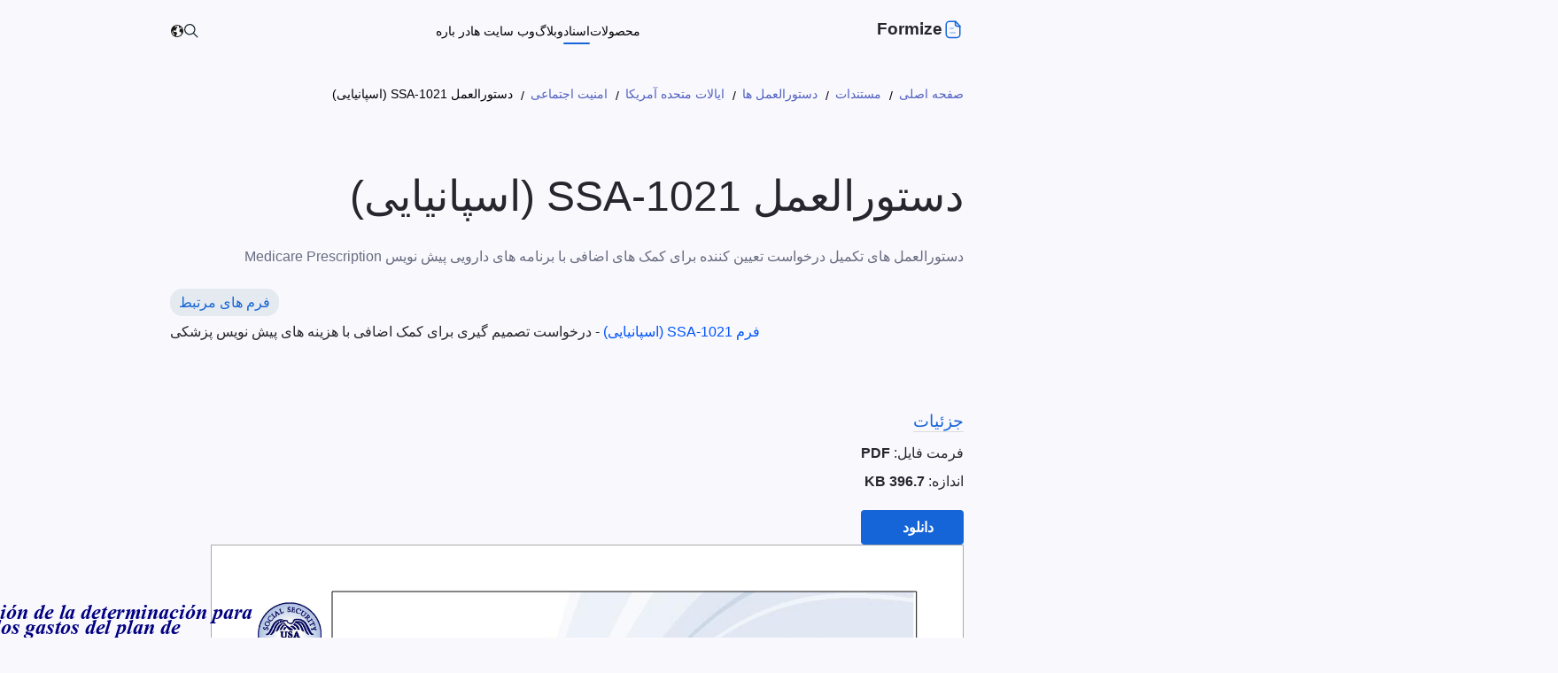

--- FILE ---
content_type: text/html; charset=utf-8
request_url: https://docs.formize.com/fa/instructions/usa/social-security/ssa-1021-inst-sp
body_size: 20073
content:
<!DOCTYPE html><html lang=fa dir=rtl><head><meta charset=utf-8><meta name=viewport content="width=device-width, initial-scale=1"><link rel=icon type=image/x-icon href=/favicon.ico><link defer href="[data-uri]" rel="shortcut icon" type=image/x-icon><link rel=manifest href=/manifest.json><title>&#x62F;&#x633;&#x62A;&#x648;&#x631;&#x627;&#x644;&#x639;&#x645;&#x644; SSA-1021 (&#x627;&#x633;&#x67E;&#x627;&#x646;&#x6CC;&#x627;&#x6CC;&#x6CC;) | &#x62F;&#x633;&#x62A;&#x648;&#x631;&#x627;&#x644;&#x639;&#x645;&#x644; &#x67E;&#x631; &#x6A9;&#x631;&#x62F;&#x646; &#x641;&#x631;&#x645;</title><meta name=description content="در اینجا دستورالعمل SSA-1021 (اسپانیایی) را برای پر کردن فرم PDF پیدا خواهید کرد. دستورالعمل SSA-1021 (اسپانیایی) را دانلود کنید یا بصورت آنلاین، رایگان و بدون محدودیت مطالعه کنید."><meta name=keywords content="دستورالعمل SSA-1021 (اسپانیایی)"><meta property=og:type content=website><meta property=og:site_name content=Formize><meta property=og:url content=https://docs.formize.com/fa/instructions/usa/social-security/ssa-1021-inst-sp><meta property=og:image content=assets/content/formize.png><meta property=og:title content="دستورالعمل SSA-1021 (اسپانیایی) | دستورالعمل پر کردن فرم"><meta property=og:description content="در اینجا دستورالعمل SSA-1021 (اسپانیایی) را برای پر کردن فرم PDF پیدا خواهید کرد. دستورالعمل SSA-1021 (اسپانیایی) را دانلود کنید یا بصورت آنلاین، رایگان و بدون محدودیت مطالعه کنید."><meta name=twitter:card content=summary_large_image><meta name=twitter:site content=@Formize><meta name=twitter:creator content=@ScoutizePty><meta name=twitter:title content="دستورالعمل SSA-1021 (اسپانیایی) | دستورالعمل پر کردن فرم"><meta name=twitter:description content="در اینجا دستورالعمل SSA-1021 (اسپانیایی) را برای پر کردن فرم PDF پیدا خواهید کرد. دستورالعمل SSA-1021 (اسپانیایی) را دانلود کنید یا بصورت آنلاین، رایگان و بدون محدودیت مطالعه کنید."><meta name=twitter:image content=assets/content/formize.png><link defer href=https://www.google-analytics.com><link rel=canonical href=https://docs.formize.com/fa/instructions/usa/social-security/ssa-1021-inst-sp><link rel=alternate href=https://docs.formize.com/instructions/usa/social-security/ssa-1021-inst-sp hreflang=x-default><link rel=alternate href=https://docs.formize.com/instructions/usa/social-security/ssa-1021-inst-sp hreflang=en><link rel=alternate href=https://docs.formize.com/cs/instructions/usa/social-security/ssa-1021-inst-sp hreflang=cs><link rel=alternate href=https://docs.formize.com/da/instructions/usa/social-security/ssa-1021-inst-sp hreflang=da><link rel=alternate href=https://docs.formize.com/de/instructions/usa/social-security/ssa-1021-inst-sp hreflang=de><link rel=alternate href=https://docs.formize.com/et/instructions/usa/social-security/ssa-1021-inst-sp hreflang=et><link rel=alternate href=https://docs.formize.com/es/instructions/usa/social-security/ssa-1021-inst-sp hreflang=es><link rel=alternate href=https://docs.formize.com/fr/instructions/usa/social-security/ssa-1021-inst-sp hreflang=fr><link rel=alternate href=https://docs.formize.com/hr/instructions/usa/social-security/ssa-1021-inst-sp hreflang=hr><link rel=alternate href=https://docs.formize.com/id/instructions/usa/social-security/ssa-1021-inst-sp hreflang=id><link rel=alternate href=https://docs.formize.com/it/instructions/usa/social-security/ssa-1021-inst-sp hreflang=it><link rel=alternate href=https://docs.formize.com/lt/instructions/usa/social-security/ssa-1021-inst-sp hreflang=lt><link rel=alternate href=https://docs.formize.com/hu/instructions/usa/social-security/ssa-1021-inst-sp hreflang=hu><link rel=alternate href=https://docs.formize.com/ms/instructions/usa/social-security/ssa-1021-inst-sp hreflang=ms><link rel=alternate href=https://docs.formize.com/nl/instructions/usa/social-security/ssa-1021-inst-sp hreflang=nl><link rel=alternate href=https://docs.formize.com/pl/instructions/usa/social-security/ssa-1021-inst-sp hreflang=pl><link rel=alternate href=https://docs.formize.com/pt/instructions/usa/social-security/ssa-1021-inst-sp hreflang=pt><link rel=alternate href=https://docs.formize.com/ro/instructions/usa/social-security/ssa-1021-inst-sp hreflang=ro><link rel=alternate href=https://docs.formize.com/sk/instructions/usa/social-security/ssa-1021-inst-sp hreflang=sk><link rel=alternate href=https://docs.formize.com/fi/instructions/usa/social-security/ssa-1021-inst-sp hreflang=fi><link rel=alternate href=https://docs.formize.com/sv/instructions/usa/social-security/ssa-1021-inst-sp hreflang=sv><link rel=alternate href=https://docs.formize.com/vi/instructions/usa/social-security/ssa-1021-inst-sp hreflang=vi><link rel=alternate href=https://docs.formize.com/tr/instructions/usa/social-security/ssa-1021-inst-sp hreflang=tr><link rel=alternate href=https://docs.formize.com/el/instructions/usa/social-security/ssa-1021-inst-sp hreflang=el><link rel=alternate href=https://docs.formize.com/bg/instructions/usa/social-security/ssa-1021-inst-sp hreflang=bg><link rel=alternate href=https://docs.formize.com/uk/instructions/usa/social-security/ssa-1021-inst-sp hreflang=uk><link rel=alternate href=https://docs.formize.com/ru/instructions/usa/social-security/ssa-1021-inst-sp hreflang=ru><link rel=alternate href=https://docs.formize.com/ka/instructions/usa/social-security/ssa-1021-inst-sp hreflang=ka><link rel=alternate href=https://docs.formize.com/hy/instructions/usa/social-security/ssa-1021-inst-sp hreflang=hy><link rel=alternate href=https://docs.formize.com/he/instructions/usa/social-security/ssa-1021-inst-sp hreflang=he><link rel=alternate href=https://docs.formize.com/ar/instructions/usa/social-security/ssa-1021-inst-sp hreflang=ar><link rel=alternate href=https://docs.formize.com/fa/instructions/usa/social-security/ssa-1021-inst-sp hreflang=fa><link rel=alternate href=https://docs.formize.com/hi/instructions/usa/social-security/ssa-1021-inst-sp hreflang=hi><link rel=alternate href=https://docs.formize.com/th/instructions/usa/social-security/ssa-1021-inst-sp hreflang=th><link rel=alternate href=https://docs.formize.com/ko/instructions/usa/social-security/ssa-1021-inst-sp hreflang=ko><link rel=alternate href=https://docs.formize.com/zh/instructions/usa/social-security/ssa-1021-inst-sp hreflang=zh><link rel=alternate href=https://docs.formize.com/ja/instructions/usa/social-security/ssa-1021-inst-sp hreflang=ja><link rel=stylesheet href="/assets/css/site.min.css?v=yAI49DS18LdbQUn7eLbPlzMnU3b7Uw0IraeIQZLVrNY"><link rel=stylesheet href="/assets/css/instructions-page.min.css?v=yK_HFFj6j7LuCWBW_wm68dNpaEjRoETh8B53FYaJZ_I"><link rel=stylesheet href=https://www.formize.com/form-files/137472EFDF4BF8222C6AD977389ECB790E5401AD3E16ADE88496AB769E31DB19/doc_files/style.css><script type=application/ld+json>{"@context":"https://schema.org","@type":"BreadcrumbList","itemListElement":[{"@type":"ListItem","position":1,"name":"\u0635\u0641\u062D\u0647 \u0627\u0635\u0644\u06CC","item":"https://www.formize.com/fa"},{"@type":"ListItem","position":2,"name":"\u0645\u0633\u062A\u0646\u062F\u0627\u062A","item":"https://docs.formize.com/fa"},{"@type":"ListItem","position":3,"name":"\u062F\u0633\u062A\u0648\u0631\u0627\u0644\u0639\u0645\u0644 \u0647\u0627","item":"https://docs.formize.com/fa/instructions/"},{"@type":"ListItem","position":4,"name":"\u0627\u06CC\u0627\u0644\u0627\u062A \u0645\u062A\u062D\u062F\u0647 \u0622\u0645\u0631\u06CC\u06A9\u0627","item":"https://docs.formize.com/fa/instructions/usa"},{"@type":"ListItem","position":5,"name":"\u0627\u0645\u0646\u06CC\u062A \u0627\u062C\u062A\u0645\u0627\u0639\u06CC","item":"https://docs.formize.com/fa/instructions/usa/social-security"},{"@type":"ListItem","position":6,"name":"\u062F\u0633\u062A\u0648\u0631\u0627\u0644\u0639\u0645\u0644 SSA-1021 (\u0627\u0633\u067E\u0627\u0646\u06CC\u0627\u06CC\u06CC)"}]}</script><script async src="https://www.googletagmanager.com/gtag/js?id=G-5F0ZXRSQQ0"></script><script>window.dataLayer=window.dataLayer||[];function gtag(){dataLayer.push(arguments);}
gtag('js',new Date());gtag('config','G-5F0ZXRSQQ0');</script><!--googleoff: all--><script async src="https://pagead2.googlesyndication.com/pagead/js/adsbygoogle.js?client=ca-pub-5946266927584579" crossorigin=anonymous></script><!--googleon: all--><body><div class=dir-rtl><header class=cd-header><div class=cd-container><div class=cd-header--inner><img onclick=toggleHeaderMenu() class=cd-header--menu src=/assets/content/hamburger-menu.svg width=24 height=24 alt="hamburger-menu icon" data-cd-toggle=modal data-cd-target=#headerMenuModal><div class=cd-header--left><a href=https://www.formize.com/fa alt=Formize.com class="header app-logo-container"> <svg viewBox="0 0 24 24" fill=none xmlns=http://www.w3.org/2000/svg><path fill-rule=evenodd clip-rule=evenodd d="M14.7368 2.7619H8.08376C6.02476 2.7619 4.24976 4.4309 4.24976 6.4909V17.2039C4.24976 19.3799 5.90876 21.1149 8.08376 21.1149H16.0728C18.1328 21.1149 19.8018 19.2649 19.8018 17.2039V8.0379L14.7368 2.7619Z" stroke=currentColor stroke-width=1.5 stroke-linecap=round stroke-linejoin=round /><path d="M14.4741 2.75018V5.65918C14.4741 7.07918 15.6231 8.23118 17.0421 8.23418C18.3591 8.23718 19.7061 8.23818 19.7971 8.23218" stroke=currentColor stroke-width=1.5 stroke-linecap=round stroke-linejoin=round /><path opacity=0.4 d="M14.284 15.5578H8.88696" stroke=currentColor stroke-width=1.5 stroke-linecap=round stroke-linejoin=round /><path opacity=0.4 d="M12.2425 10.6056H8.88647" stroke=currentColor stroke-width=1.5 stroke-linecap=round stroke-linejoin=round /></svg> <span class="header app-logo">Formize</span> </a><ul class=cd-header--nav><li class="cd-dropdown-onhover nowrap"><a rel="" target="" class=cd-dropdown-onhover href=https://products.formize.com/fa> &#x645;&#x62D;&#x635;&#x648;&#x644;&#x627;&#x62A; </a><ul class="cd-dropdown cd-dropdown-h"><li><a rel="" target="" class=cd-dropdown-onhover href=https://products.formize.com/fa/forms><div class=cd-dropdown-icon><svg viewBox="0 0 98 76" xmlns=http://www.w3.org/2000/svg><rect width=98 height=76 fill=#fff /><path d="m96.399 75.528h-94.799c-0.4244-5e-4 -0.83127-0.1693-1.1314-0.4694-0.30009-0.3001-0.46889-0.7069-0.46937-1.1313v-71.855c4.9284e-4 -0.42439 0.1693-0.83125 0.46939-1.1313 0.30009-0.30009 0.70695-0.46889 1.1313-0.46939h94.799c0.4244 4.78e-4 0.8312 0.16928 1.1313 0.46937 0.3001 0.30009 0.4689 0.70696 0.4694 1.1314v71.855c-5e-4 0.4244-0.1693 0.8312-0.4694 1.1313-0.3 0.3001-0.7069 0.4689-1.1313 0.4694zm-94.799-74.701c-0.33009 3.7e-4 -0.64654 0.13166-0.87995 0.36506-0.2334 0.23341-0.36469 0.54987-0.36506 0.87995v71.855c3.84e-4 0.33 0.13168 0.6465 0.36508 0.8799s0.54986 0.3647 0.87994 0.3651h94.799c0.33-4e-4 0.6465-0.1317 0.8799-0.3651s0.3647-0.5499 0.3651-0.8799v-71.855c-4e-4 -0.33008-0.1317-0.64653-0.3651-0.87993-0.2334-0.2334-0.5498-0.36469-0.8799-0.36508h-94.799z" fill=#E6E6E6 /><path d="m87.151 17.546h-76.301c-0.4243-5e-4 -0.8312-0.1693-1.1313-0.4694-0.30008-0.3001-0.46889-0.707-0.46938-1.1314v-5.5136c4.9e-4 -0.4244 0.1693-0.83123 0.46938-1.1313 0.3001-0.30008 0.707-0.46889 1.1313-0.46938h76.301c0.4244 4.8e-4 0.8313 0.16928 1.1314 0.46937s0.4689 0.70693 0.4693 1.1313v5.5136c-4e-4 0.4244-0.1692 0.8313-0.4693 1.1314s-0.707 0.4689-1.1314 0.4694zm-76.301-8.3594c-0.33 3.7e-4 -0.6465 0.13165-0.8799 0.36506-0.23341 0.2334-0.36469 0.54982-0.36506 0.87992v5.5136c3.6e-4 0.3301 0.13165 0.6466 0.36506 0.88 0.2334 0.2334 0.5499 0.3647 0.8799 0.365h76.301c0.3301-3e-4 0.6465-0.1316 0.8799-0.365 0.2335-0.2334 0.3647-0.5499 0.3651-0.88v-5.5136c-4e-4 -0.3301-0.1316-0.6465-0.3651-0.8799-0.2334-0.23341-0.5498-0.3647-0.8799-0.36508h-76.301z" fill=#3F3D56 /><path d="m41.085 32.309h-30.236c-0.4243-5e-4 -0.8312-0.1693-1.1313-0.4694-0.30008-0.3001-0.46889-0.707-0.46938-1.1314v-5.5136c4.9e-4 -0.4244 0.1693-0.8312 0.46938-1.1313 0.3001-0.3001 0.707-0.4689 1.1313-0.4694h30.236c0.4244 5e-4 0.8312 0.1693 1.1313 0.4694s0.4689 0.7069 0.4694 1.1313v5.5136c-5e-4 0.4244-0.1693 0.8313-0.4694 1.1314s-0.7069 0.4689-1.1313 0.4694zm-30.236-8.3594c-0.33 4e-4 -0.6465 0.1317-0.8799 0.3651-0.23341 0.2334-0.36469 0.5498-0.36506 0.8799v5.5136c3.6e-4 0.3301 0.13165 0.6466 0.36506 0.88 0.2334 0.2334 0.5499 0.3647 0.8799 0.3651h30.236c0.3301-4e-4 0.6465-0.1317 0.8799-0.3651s0.3647-0.5499 0.3651-0.88v-5.5136c-4e-4 -0.3301-0.1317-0.6465-0.3651-0.8799s-0.5498-0.3647-0.8799-0.3651h-30.236z" fill=#3F3D56 /><path d="m87.151 32.309h-30.236c-0.4244-5e-4 -0.8312-0.1693-1.1313-0.4694s-0.4689-0.707-0.4694-1.1314v-5.5136c5e-4 -0.4244 0.1693-0.8312 0.4694-1.1313s0.7069-0.4689 1.1313-0.4694h30.236c0.4244 5e-4 0.8312 0.1693 1.1313 0.4694s0.4689 0.7069 0.4694 1.1313v5.5136c-5e-4 0.4244-0.1693 0.8313-0.4694 1.1314s-0.7069 0.4689-1.1313 0.4694zm-30.236-8.3594c-0.3301 4e-4 -0.6465 0.1317-0.8799 0.3651s-0.3647 0.5498-0.3651 0.8799v5.5136c4e-4 0.3301 0.1317 0.6466 0.3651 0.88s0.5498 0.3647 0.8799 0.3651h30.236c0.33-4e-4 0.6465-0.1317 0.8799-0.3651s0.3647-0.5499 0.3651-0.88v-5.5136c-4e-4 -0.33-0.1317-0.6465-0.3651-0.8799s-0.5499-0.3647-0.8799-0.3651h-30.236z" fill=#3F3D56 /><path d="m87.24 67.169h-20.276c-0.4008-5e-4 -0.7851-0.1599-1.0685-0.4433s-0.4429-0.6677-0.4433-1.0685v-1.9565c4e-4 -0.4008 0.1599-0.785 0.4433-1.0685 0.2834-0.2834 0.6677-0.4428 1.0685-0.4433h20.276c0.4008 5e-4 0.7851 0.16 1.0685 0.4434s0.4428 0.6676 0.4433 1.0684v1.9565c-5e-4 0.4008-0.1599 0.785-0.4433 1.0685-0.2834 0.2834-0.6677 0.4428-1.0685 0.4433z" fill=#E6E6E6 /><path d="m14.229 41.557c-0.2814 0-0.5565-0.0835-0.7905-0.2398-0.234-0.1564-0.4164-0.3786-0.5241-0.6386s-0.1358-0.5461-0.0809-0.8221 0.1904-0.5295 0.3894-0.7285 0.4525-0.3345 0.7285-0.3894 0.5621-0.0267 0.8221 0.081 0.4822 0.29 0.6386 0.524c0.1563 0.234 0.2398 0.5091 0.2398 0.7905-5e-4 0.3773-0.1505 0.7389-0.4173 1.0057-0.2667 0.2667-0.6284 0.4168-1.0056 0.4172zm0-2.49c-0.2111 0-0.4174 0.0626-0.5929 0.1798-0.1755 0.1173-0.3123 0.2839-0.393 0.4789-0.0808 0.195-0.1019 0.4096-0.0608 0.6166 0.0412 0.207 0.1429 0.3972 0.2921 0.5464s0.3394 0.2509 0.5464 0.2921c0.207 0.0411 0.4216 0.02 0.6166-0.0608 0.195-0.0807 0.3616-0.2175 0.4789-0.393s0.1798-0.3818 0.1798-0.5929c-3e-4 -0.2829-0.1128-0.5542-0.3129-0.7542-0.2-0.2001-0.4713-0.3126-0.7542-0.3129z" fill=#E6E6E6 /><path d="m14.229 46.182c-0.2814 0-0.5565-0.0835-0.7905-0.2398-0.234-0.1564-0.4164-0.3786-0.5241-0.6386s-0.1358-0.5461-0.0809-0.8221 0.1904-0.5295 0.3894-0.7285 0.4525-0.3345 0.7285-0.3894 0.5621-0.0268 0.8221 0.0809 0.4822 0.2901 0.6386 0.5241c0.1563 0.234 0.2398 0.5091 0.2398 0.7905-5e-4 0.3772-0.1505 0.7389-0.4173 1.0056-0.2667 0.2668-0.6284 0.4168-1.0056 0.4173zm0-2.4901c-0.2111 0-0.4174 0.0626-0.5929 0.1799-0.1755 0.1172-0.3123 0.2839-0.393 0.4789-0.0808 0.195-0.1019 0.4096-0.0608 0.6166 0.0412 0.207 0.1429 0.3971 0.2921 0.5464 0.1492 0.1492 0.3394 0.2509 0.5464 0.292 0.207 0.0412 0.4216 0.0201 0.6166-0.0607s0.3616-0.2175 0.4789-0.393 0.1798-0.3819 0.1798-0.5929c-3e-4 -0.2829-0.1128-0.5542-0.3129-0.7543-0.2-0.2-0.4713-0.3126-0.7542-0.3129z" fill=#E6E6E6 /><path d="m14.229 50.806c-0.2814 0-0.5565-0.0834-0.7905-0.2398-0.234-0.1563-0.4164-0.3785-0.5241-0.6385s-0.1358-0.5461-0.0809-0.8221 0.1904-0.5296 0.3894-0.7286 0.4525-0.3345 0.7285-0.3894 0.5621-0.0267 0.8221 0.081 0.4822 0.2901 0.6386 0.524c0.1563 0.234 0.2398 0.5091 0.2398 0.7906-5e-4 0.3772-0.1505 0.7388-0.4173 1.0056-0.2667 0.2667-0.6284 0.4168-1.0056 0.4172zm0-2.49c-0.2111 0-0.4174 0.0626-0.5929 0.1799-0.1755 0.1172-0.3123 0.2839-0.393 0.4789-0.0808 0.195-0.1019 0.4095-0.0608 0.6165 0.0412 0.2071 0.1429 0.3972 0.2921 0.5464 0.1492 0.1493 0.3394 0.2509 0.5464 0.2921s0.4216 0.02 0.6166-0.0607c0.195-0.0808 0.3616-0.2176 0.4789-0.3931s0.1798-0.3818 0.1798-0.5928c-3e-4 -0.283-0.1128-0.5542-0.3129-0.7543-0.2-0.2001-0.4713-0.3126-0.7542-0.3129z" fill=#3F3D56 /><path d="m21.165 38.978c-0.3066 0-0.6007 0.1218-0.8175 0.3386s-0.3386 0.5108-0.3386 0.8175c0 0.3066 0.1218 0.6006 0.3386 0.8174s0.5109 0.3386 0.8175 0.3386h16.541c0.3066 0 0.6007-0.1218 0.8175-0.3386s0.3386-0.5108 0.3386-0.8174c0-0.3067-0.1218-0.6007-0.3386-0.8175s-0.5109-0.3386-0.8175-0.3386h-16.541z" fill=#E6E6E6 /><path d="m21.165 43.603c-0.3066 0-0.6007 0.1218-0.8175 0.3386s-0.3386 0.5108-0.3386 0.8174c0 0.3067 0.1218 0.6007 0.3386 0.8175s0.5109 0.3386 0.8175 0.3386h16.541c0.3066 0 0.6007-0.1218 0.8175-0.3386s0.3386-0.5108 0.3386-0.8175c0-0.3066-0.1218-0.6006-0.3386-0.8174s-0.5109-0.3386-0.8175-0.3386h-16.541z" fill=#E6E6E6 /><path d="m21.165 48.227c-0.3066 0-0.6007 0.1218-0.8175 0.3386s-0.3386 0.5109-0.3386 0.8175 0.1218 0.6007 0.3386 0.8175 0.5109 0.3386 0.8175 0.3386h16.541c0.3066 0 0.6007-0.1218 0.8175-0.3386s0.3386-0.5109 0.3386-0.8175-0.1218-0.6007-0.3386-0.8175-0.5109-0.3386-0.8175-0.3386h-16.541z" fill=#E6E6E6 /><path d="m60.383 41.557c-0.2814 0-0.5565-0.0835-0.7905-0.2398-0.234-0.1564-0.4164-0.3786-0.524-0.6386-0.1077-0.26-0.1359-0.5461-0.081-0.8221s0.1904-0.5295 0.3894-0.7285 0.4525-0.3345 0.7285-0.3894 0.5621-0.0267 0.8221 0.081 0.4822 0.29 0.6386 0.524c0.1563 0.234 0.2398 0.5091 0.2398 0.7905-5e-4 0.3773-0.1505 0.7389-0.4172 1.0057-0.2668 0.2667-0.6285 0.4168-1.0057 0.4172zm0-2.49c-0.2111 0-0.4174 0.0626-0.5929 0.1798-0.1755 0.1173-0.3122 0.2839-0.393 0.4789s-0.1019 0.4096-0.0607 0.6166c0.0411 0.207 0.1428 0.3972 0.292 0.5464 0.1493 0.1492 0.3394 0.2509 0.5464 0.2921 0.207 0.0411 0.4216 0.02 0.6166-0.0608 0.195-0.0807 0.3617-0.2175 0.4789-0.393 0.1173-0.1755 0.1799-0.3818 0.1799-0.5929-3e-4 -0.2829-0.1129-0.5542-0.3129-0.7542-0.2001-0.2001-0.4714-0.3126-0.7543-0.3129z" fill=#E6E6E6 /><path d="m60.383 46.182c-0.2814 0-0.5565-0.0835-0.7905-0.2398-0.234-0.1564-0.4164-0.3786-0.524-0.6386-0.1077-0.26-0.1359-0.5461-0.081-0.8221s0.1904-0.5295 0.3894-0.7285 0.4525-0.3345 0.7285-0.3894 0.5621-0.0268 0.8221 0.0809 0.4822 0.2901 0.6386 0.5241c0.1563 0.234 0.2398 0.5091 0.2398 0.7905-5e-4 0.3772-0.1505 0.7389-0.4172 1.0056-0.2668 0.2668-0.6285 0.4168-1.0057 0.4173zm0-2.4901c-0.2111 0-0.4174 0.0626-0.5929 0.1799-0.1755 0.1172-0.3122 0.2839-0.393 0.4789s-0.1019 0.4096-0.0607 0.6166c0.0411 0.207 0.1428 0.3971 0.292 0.5464 0.1493 0.1492 0.3394 0.2509 0.5464 0.292 0.207 0.0412 0.4216 0.0201 0.6166-0.0607s0.3617-0.2175 0.4789-0.393c0.1173-0.1755 0.1799-0.3819 0.1799-0.5929-3e-4 -0.2829-0.1129-0.5542-0.3129-0.7543-0.2001-0.2-0.4714-0.3126-0.7543-0.3129z" fill=#3F3D56 /><path d="m60.383 50.806c-0.2814 0-0.5565-0.0834-0.7905-0.2398-0.234-0.1563-0.4164-0.3785-0.524-0.6385-0.1077-0.26-0.1359-0.5461-0.081-0.8221s0.1904-0.5296 0.3894-0.7286 0.4525-0.3345 0.7285-0.3894 0.5621-0.0267 0.8221 0.081 0.4822 0.2901 0.6386 0.524c0.1563 0.234 0.2398 0.5091 0.2398 0.7906-5e-4 0.3772-0.1505 0.7388-0.4172 1.0056-0.2668 0.2667-0.6285 0.4168-1.0057 0.4172zm0-2.49c-0.2111 0-0.4174 0.0626-0.5929 0.1799-0.1755 0.1172-0.3122 0.2839-0.393 0.4789s-0.1019 0.4095-0.0607 0.6165c0.0411 0.2071 0.1428 0.3972 0.292 0.5464 0.1493 0.1493 0.3394 0.2509 0.5464 0.2921s0.4216 0.02 0.6166-0.0607c0.195-0.0808 0.3617-0.2176 0.4789-0.3931 0.1173-0.1755 0.1799-0.3818 0.1799-0.5928-3e-4 -0.283-0.1129-0.5542-0.3129-0.7543-0.2001-0.2001-0.4714-0.3126-0.7543-0.3129z" fill=#E6E6E6 /><path d="m60.383 55.43c-0.2814 0-0.5565-0.0834-0.7905-0.2398-0.234-0.1563-0.4164-0.3786-0.524-0.6386-0.1077-0.2599-0.1359-0.546-0.081-0.822 0.0549-0.2761 0.1904-0.5296 0.3894-0.7286s0.4525-0.3345 0.7285-0.3894 0.5621-0.0267 0.8221 0.081 0.4822 0.2901 0.6386 0.524c0.1563 0.234 0.2398 0.5091 0.2398 0.7905-5e-4 0.3773-0.1505 0.7389-0.4172 1.0057-0.2668 0.2667-0.6285 0.4168-1.0057 0.4172zm0-2.49c-0.2111 0-0.4174 0.0626-0.5929 0.1798-0.1755 0.1173-0.3122 0.284-0.393 0.479s-0.1019 0.4095-0.0607 0.6165c0.0411 0.207 0.1428 0.3972 0.292 0.5464 0.1493 0.1493 0.3394 0.2509 0.5464 0.2921s0.4216 0.02 0.6166-0.0607c0.195-0.0808 0.3617-0.2176 0.4789-0.3931 0.1173-0.1755 0.1799-0.3818 0.1799-0.5929-3e-4 -0.2829-0.1129-0.5541-0.3129-0.7542-0.2001-0.2001-0.4714-0.3126-0.7543-0.3129z" fill=#E6E6E6 /><path d="m67.142 38.978c-0.3066 0-0.6007 0.1218-0.8175 0.3386s-0.3386 0.5108-0.3386 0.8175c0 0.3066 0.1218 0.6006 0.3386 0.8174s0.5109 0.3386 0.8175 0.3386h16.541c0.3066 0 0.6007-0.1218 0.8175-0.3386s0.3386-0.5108 0.3386-0.8174c0-0.3067-0.1218-0.6007-0.3386-0.8175s-0.5109-0.3386-0.8175-0.3386h-16.541z" fill=#E6E6E6 /><path d="m67.142 43.603c-0.3066 0-0.6007 0.1218-0.8175 0.3386s-0.3386 0.5108-0.3386 0.8174c0 0.3067 0.1218 0.6007 0.3386 0.8175s0.5109 0.3386 0.8175 0.3386h16.541c0.3066 0 0.6007-0.1218 0.8175-0.3386s0.3386-0.5108 0.3386-0.8175c0-0.3066-0.1218-0.6006-0.3386-0.8174s-0.5109-0.3386-0.8175-0.3386h-16.541z" fill=#E6E6E6 /><path d="m67.142 48.227c-0.3066 0-0.6007 0.1218-0.8175 0.3386s-0.3386 0.5109-0.3386 0.8175 0.1218 0.6007 0.3386 0.8175 0.5109 0.3386 0.8175 0.3386h16.541c0.3066 0 0.6007-0.1218 0.8175-0.3386s0.3386-0.5109 0.3386-0.8175-0.1218-0.6007-0.3386-0.8175-0.5109-0.3386-0.8175-0.3386h-16.541z" fill=#E6E6E6 /><path d="m67.142 52.851c-0.3066 0-0.6007 0.1218-0.8175 0.3386s-0.3386 0.5109-0.3386 0.8175 0.1218 0.6006 0.3386 0.8174c0.2168 0.2169 0.5109 0.3387 0.8175 0.3387h16.541c0.3066 0 0.6007-0.1218 0.8175-0.3387 0.2168-0.2168 0.3386-0.5108 0.3386-0.8174s-0.1218-0.6007-0.3386-0.8175-0.5109-0.3386-0.8175-0.3386h-16.541z" fill=#E6E6E6 /><path d="m14.251 26.795c-0.3066 0-0.6007 0.1218-0.8175 0.3386s-0.3386 0.5109-0.3386 0.8175 0.1218 0.6007 0.3386 0.8175 0.5109 0.3386 0.8175 0.3386h19.742c0.3066 0 0.6006-0.1218 0.8174-0.3386s0.3386-0.5109 0.3386-0.8175-0.1218-0.6007-0.3386-0.8175-0.5108-0.3386-0.8174-0.3386h-19.742z" fill=#E6E6E6 /><path d="m14.251 12.033c-0.3066 0-0.6007 0.1218-0.8175 0.3386s-0.3386 0.5109-0.3386 0.8175 0.1218 0.6007 0.3386 0.8175 0.5109 0.3386 0.8175 0.3386h19.742c0.3066 0 0.6006-0.1218 0.8174-0.3386s0.3386-0.5109 0.3386-0.8175-0.1218-0.6007-0.3386-0.8175-0.5108-0.3386-0.8174-0.3386h-19.742z" fill=#1565D8 /><path d="m37.241 27.208c-0.0157 0-0.031 0.0041-0.0445 0.0119s-0.0248 0.019-0.0326 0.0325c-0.0078 0.0136-0.0119 0.0289-0.0119 0.0445s0.0041 0.0309 0.0119 0.0445l0.7549 1.3074c0.0078 0.0135 0.019 0.0248 0.0325 0.0326 0.0136 0.0078 0.0289 0.0119 0.0445 0.0119s0.031-0.0041 0.0445-0.0119 0.0247-0.0191 0.0325-0.0326l0.7549-1.3074c0.0078-0.0136 0.0119-0.0289 0.0119-0.0445s-0.0041-0.0309-0.0119-0.0445c-0.0078-0.0135-0.019-0.0247-0.0326-0.0325-0.0135-0.0078-0.0288-0.0119-0.0444-0.0119h-1.5097z" fill=#1565D8 /><path d="m60.317 26.795c-0.3066 0-0.6007 0.1218-0.8175 0.3386s-0.3386 0.5109-0.3386 0.8175 0.1218 0.6007 0.3386 0.8175 0.5109 0.3386 0.8175 0.3386h19.742c0.3066 0 0.6007-0.1218 0.8175-0.3386s0.3386-0.5109 0.3386-0.8175-0.1218-0.6007-0.3386-0.8175-0.5109-0.3386-0.8175-0.3386h-19.742z" fill=#E6E6E6 /><path d="m83.306 27.208c-0.0156 0-0.031 0.0041-0.0445 0.0119s-0.0247 0.019-0.0326 0.0325c-0.0078 0.0136-0.0119 0.0289-0.0119 0.0445s0.0041 0.0309 0.0119 0.0445l0.7549 1.3074c0.0078 0.0135 0.019 0.0248 0.0326 0.0326 0.0135 0.0078 0.0288 0.0119 0.0444 0.0119s0.031-0.0041 0.0445-0.0119 0.0248-0.0191 0.0326-0.0326l0.7548-1.3074c0.0078-0.0136 0.0119-0.0289 0.0119-0.0445s-0.0041-0.0309-0.0119-0.0445c-0.0078-0.0135-0.019-0.0247-0.0325-0.0325-0.0136-0.0078-0.0289-0.0119-0.0445-0.0119h-1.5097z" fill=#1565D8 /><path d="m60.383 45.47c0.393 0 0.7115-0.3185 0.7115-0.7114s-0.3185-0.7115-0.7115-0.7115c-0.3929 0-0.7114 0.3186-0.7114 0.7115s0.3185 0.7114 0.7114 0.7114z" fill=#1565D8 /><path d="m14.228 50.094c0.3929 0 0.7115-0.3185 0.7115-0.7114s-0.3186-0.7115-0.7115-0.7115-0.7114 0.3186-0.7114 0.7115 0.3185 0.7114 0.7114 0.7114z" fill=#1565D8 /></svg></div><span class=title>&#x641;&#x631;&#x645; &#x647;&#x627;&#x6CC; &#x648;&#x628;</span> <span class=description>&#x641;&#x631;&#x645; &#x647;&#x627;&#x6CC; &#x622;&#x646;&#x644;&#x627;&#x6CC;&#x646; &#x627;&#x6CC;&#x62C;&#x627;&#x62F; &#x648; &#x628;&#x647; &#x627;&#x634;&#x62A;&#x631;&#x627;&#x6A9; &#x628;&#x6AF;&#x630;&#x627;&#x631;&#x6CC;&#x62F; &#x648; &#x67E;&#x627;&#x633;&#x62E; &#x647;&#x627; &#x631;&#x627; &#x62F;&#x631; &#x632;&#x645;&#x627;&#x646; &#x648;&#x627;&#x642;&#x639;&#x6CC; &#x62A;&#x62C;&#x632;&#x6CC;&#x647; &#x648; &#x62A;&#x62D;&#x644;&#x6CC;&#x644; &#x6A9;&#x646;&#x6CC;&#x62F;.</span> </a><li><a rel="" target="" class=cd-dropdown-onhover href=https://products.formize.com/fa/online-pdf-forms><div class=cd-dropdown-icon><svg fill=none viewBox="0 0 312 292" xmlns=http://www.w3.org/2000/svg><g clip-path=url(#a)><path d="m147.09 2.437-9.548 5.221-127.17 69.556a19.979 19.979 0 0 0-9.56 11.899 20.03 20.03 0 0 0 1.616 15.19l87.59 160.93a19.95 19.95 0 0 0 11.87 9.584 19.899 19.899 0 0 0 15.155-1.62l.024-.013 136.67-74.752.025-.012a19.982 19.982 0 0 0 9.56-11.898 20.035 20.035 0 0 0-1.616-15.192L174.115 10.4a19.948 19.948 0 0 0-11.87-9.584 19.895 19.895 0 0 0-15.153 1.62z" fill=#F2F2F2 /><path d="M149.84 7.481 13.12 82.26a14.228 14.228 0 0 0-6.808 8.472 14.264 14.264 0 0 0 1.15 10.818l87.592 160.93a14.21 14.21 0 0 0 8.452 6.825 14.167 14.167 0 0 0 10.791-1.154l.025-.013 136.67-74.752.025-.013a14.233 14.233 0 0 0 6.808-8.473 14.269 14.269 0 0 0-1.15-10.818l-87.592-160.93a14.206 14.206 0 0 0-8.452-6.824A14.169 14.169 0 0 0 149.84 7.48z" fill=#fff /><path d="m151.72 57.433-50.972 27.879a3.31 3.31 0 0 1-4.5-1.326 3.332 3.332 0 0 1 1.323-4.511l50.972-27.88a3.31 3.31 0 0 1 4.5 1.327 3.33 3.33 0 0 1-1.323 4.511zM169.09 60.715l-62.982 34.448a3.31 3.31 0 0 1-4.5-1.326 3.334 3.334 0 0 1 1.323-4.511l62.982-34.448a3.316 3.316 0 0 1 2.524-.271 3.315 3.315 0 0 1 1.976 1.597 3.336 3.336 0 0 1 .271 2.53 3.32 3.32 0 0 1-1.594 1.98zM79.796 73.708 32.803 99.411a1.593 1.593 0 0 0-.634 2.161l20.011 36.765a1.588 1.588 0 0 0 2.156.636l46.993-25.703a1.594 1.594 0 0 0 .634-2.162l-20.01-36.765a1.59 1.59 0 0 0-2.157-.635zM177.02 104.08l-69.137 37.815a3.301 3.301 0 0 1-2.524.271 3.312 3.312 0 0 1-2.362-2.835 3.318 3.318 0 0 1 .716-2.442 3.3 3.3 0 0 1 .993-.831l69.137-37.815a3.31 3.31 0 0 1 4.5 1.326 3.328 3.328 0 0 1-1.323 4.511zM194.39 107.36l-81.147 44.384a3.314 3.314 0 0 1-4.5-1.327 3.333 3.333 0 0 1 1.323-4.511l81.147-44.384a3.31 3.31 0 0 1 4.5 1.327 3.329 3.329 0 0 1-1.323 4.511zM81.546 172.87c7.771 0 14.071-6.315 14.071-14.105 0-7.791-6.3-14.106-14.071-14.106s-14.071 6.315-14.071 14.106c0 7.79 6.3 14.105 14.071 14.105z" fill=#F2F2F2 /><path d="M292.08 68.746H136.34c-5.281.006-10.343 2.111-14.077 5.854s-5.834 8.818-5.84 14.111v183.32c.006 5.294 2.106 10.37 5.84 14.112s8.796 5.848 14.077 5.854h155.74c5.28-.006 10.343-2.11 14.077-5.854s5.834-8.818 5.84-14.112V88.711c-.006-5.293-2.106-10.368-5.84-14.11s-8.797-5.85-14.077-5.855z" fill=#E6E6E6 /><path d="M292.08 74.493H136.34c-3.761.004-7.366 1.504-10.025 4.17s-4.155 6.278-4.159 10.048v183.32a14.25 14.25 0 0 0 4.159 10.05 14.179 14.179 0 0 0 10.025 4.168h155.74a14.178 14.178 0 0 0 10.024-4.169 14.25 14.25 0 0 0 4.159-10.049V88.711c-.004-3.77-1.5-7.383-4.159-10.049s-6.264-4.165-10.024-4.169z" fill=#fff /><path d="M269.87 119.25h-58.066a3.31 3.31 0 0 1-2.345-.974 3.328 3.328 0 0 1 0-4.702 3.31 3.31 0 0 1 2.345-.974h58.066a3.318 3.318 0 0 1 3.32 3.325 3.327 3.327 0 0 1-3.32 3.325zM283.55 130.47h-71.747a3.31 3.31 0 0 1-2.345-.974 3.328 3.328 0 0 1 0-4.702 3.313 3.313 0 0 1 2.345-.973h71.747c.88 0 1.723.35 2.345.973a3.332 3.332 0 0 1 0 4.702 3.31 3.31 0 0 1-2.345.974z" fill=#1565D8 /><path d="M198.96 98.999h-53.533a1.595 1.595 0 0 0-1.589 1.593v41.882a1.594 1.594 0 0 0 1.589 1.593h53.533a1.593 1.593 0 0 0 1.589-1.593v-41.882a1.594 1.594 0 0 0-1.589-1.593z" fill=#E6E6E6 /><path d="M160.11 124.72a14.16 14.16 0 0 1-3.644 9.574c-2.341 2.575-5.826 4.283-9.342 3.576-3.238-.65-5.87-3.487-5.542-6.919a5.141 5.141 0 0 1 2.094-3.772 5.117 5.117 0 0 1 4.225-.832c3.076.801 4.302 5.245 1.738 7.331-.615.5-1.499-.375-.878-.88 1.695-1.379 1.171-4.396-.874-5.153-2.381-.88-4.904 1.014-5.075 3.455-.203 2.893 2.008 5.072 4.719 5.585 2.934.555 5.842-.95 7.83-3.027a12.862 12.862 0 0 0 3.507-8.938.624.624 0 0 1 .621-.601.62.62 0 0 1 .621.601z" fill=#2F2E41 /><path d="M172.23 132.63c12.232 0 22.149-9.941 22.149-22.204s-9.917-22.204-22.149-22.204c-12.233 0-22.15 9.94-22.15 22.204 0 12.263 9.917 22.204 22.15 22.204z" fill=#1565D8 /><path d="m171.1 119.9-.023-.83c1.54-.043 2.898-.14 3.918-.887a2.552 2.552 0 0 0 .985-1.878 1.46 1.46 0 0 0-.477-1.201c-.677-.574-1.767-.388-2.561-.023l-.685.315 1.314-9.621.82.112-1.117 8.184c1.079-.318 2.079-.181 2.763.399a2.263 2.263 0 0 1 .77 1.864 3.38 3.38 0 0 1-1.324 2.519c-1.311.961-3.014 1.008-4.383 1.047zM182.9 106.59h-4.458v.83h4.458v-.83zM168.83 106.59h-4.458v.83h4.458v-.83zM159.96 144.07a21.87 21.87 0 0 1 5.335-2.46 3.555 3.555 0 0 1 .008-1.954 3.896 3.896 0 0 1 3.778-2.751h5.397a3.917 3.917 0 0 1 3.787 2.755c.185.636.188 1.312.008 1.95a21.98 21.98 0 0 1 5.335 2.46H159.96z" fill=#2F2E41 /><path d="M197.6 102.18a4.804 4.804 0 0 0-1.461-1.19 3.446 3.446 0 0 0-1.594-.394 3.621 3.621 0 0 0-2.114.713c-1.685 1.195-2.852 3.771-2.852 6.754 0 3.743 1.838 6.846 4.226 7.385.243.055.491.083.74.083 2.736 0 4.967-3.348 4.967-7.468 0-2.389-.749-4.518-1.912-5.883zM152.11 101.14h-.004a3.532 3.532 0 0 0-1.842-.535 3.442 3.442 0 0 0-1.593.394 4.792 4.792 0 0 0-1.461 1.19l-.004.005c-1.159 1.365-1.908 3.493-1.908 5.878 0 3.22 1.357 5.966 3.261 7.016a3.527 3.527 0 0 0 1.705.452c.133 0 .266-.008.397-.025h.005c2.549-.307 4.565-3.526 4.565-7.443 0-3.136-1.296-5.829-3.121-6.932z" fill=#3F3D56 /><path d="M148.87 114.37a.623.623 0 0 0 .589-.821 24.31 24.31 0 0 1 2.885-21.32c2.083-3.092 4.85-5.661 8.085-7.507a24.168 24.168 0 0 1 21.426-1.253c3.428 1.456 6.474 3.685 8.902 6.513s4.173 6.18 5.099 9.794a24.328 24.328 0 0 1 .24 11.045.623.623 0 0 0 .946.65.623.623 0 0 0 .268-.393 25.553 25.553 0 0 0-5.611-21.91 25.453 25.453 0 0 0-9.359-6.85 25.394 25.394 0 0 0-22.527 1.319 25.486 25.486 0 0 0-8.501 7.893 25.568 25.568 0 0 0-3.03 22.416.627.627 0 0 0 .588.424z" fill=#3F3D56 /><path d="M183.36 96.04c.877 1.2.445 2.817-.479 3.852-1.203 1.346-3.12 1.431-4.785 1.182-1.869-.28-3.85-1.158-5.742-.567-1.612.504-2.762 1.97-4.437 2.338-1.485.326-3.261-.106-3.782-1.693-.25-.762.948-1.089 1.197-.33.337 1.026 1.792 1.006 2.625.721 1.335-.456 2.364-1.564 3.677-2.094 1.547-.624 3.226-.342 4.802.014 1.485.335 3.194.832 4.674.206 1.094-.464 1.965-1.923 1.178-3-.473-.648.604-1.27 1.072-.629z" fill=#2F2E41 /><path d="M269.78 172.34h-78.758a3.316 3.316 0 0 1-3.317-3.325 3.343 3.343 0 0 1 .971-2.351 3.316 3.316 0 0 1 2.346-.974h78.758a3.314 3.314 0 0 1 2.343.975 3.332 3.332 0 0 1 0 4.7 3.314 3.314 0 0 1-2.343.975zM283.47 183.56h-92.44a3.3 3.3 0 0 1-2.348-.972 3.326 3.326 0 0 1-.72-3.626 3.326 3.326 0 0 1 1.797-1.799 3.3 3.3 0 0 1 1.271-.252h92.44a3.307 3.307 0 0 1 3.067 2.051 3.335 3.335 0 0 1-.72 3.626 3.307 3.307 0 0 1-2.347.972zM269.78 212.67h-78.758c-.88 0-1.724-.35-2.346-.974a3.33 3.33 0 0 1 0-4.702 3.315 3.315 0 0 1 2.346-.973h78.758a3.315 3.315 0 0 1 3.317 3.324c0 .882-.349 1.728-.971 2.351a3.312 3.312 0 0 1-2.346.974zM283.47 223.89h-92.44c-.88 0-1.724-.351-2.346-.974a3.329 3.329 0 0 1 0-4.702 3.312 3.312 0 0 1 2.346-.974h92.44c.88 0 1.723.35 2.345.974a3.328 3.328 0 0 1 0 4.702 3.314 3.314 0 0 1-2.345.974zM159.86 188.61c7.771 0 14.071-6.316 14.071-14.106s-6.3-14.106-14.071-14.106c-7.772 0-14.072 6.316-14.072 14.106s6.3 14.106 14.072 14.106zM159.86 229.26c7.771 0 14.071-6.315 14.071-14.105 0-7.791-6.3-14.106-14.071-14.106-7.772 0-14.072 6.315-14.072 14.106 0 7.79 6.3 14.105 14.072 14.105zM269.78 253.33h-78.758c-.88 0-1.724-.35-2.346-.974a3.329 3.329 0 0 1 0-4.702 3.316 3.316 0 0 1 2.346-.974h78.758c.88 0 1.724.351 2.346.974a3.329 3.329 0 0 1 0 4.702 3.312 3.312 0 0 1-2.346.974zM283.47 264.55h-92.44c-.88 0-1.724-.35-2.346-.974a3.33 3.33 0 0 1 0-4.702 3.315 3.315 0 0 1 2.346-.973h92.44c.88 0 1.723.35 2.345.973a3.332 3.332 0 0 1 0 4.702 3.31 3.31 0 0 1-2.345.974zM159.86 269.92c7.771 0 14.071-6.315 14.071-14.106 0-7.79-6.3-14.105-14.071-14.105-7.772 0-14.072 6.315-14.072 14.105 0 7.791 6.3 14.106 14.072 14.106z" fill=#E6E6E6 /></g><defs><clipPath id=a><path fill=#fff d="M0 0h312v292H0z" /></clipPath></defs></svg></div><span class=title>&#x641;&#x631;&#x645; &#x647;&#x627;&#x6CC; PDF &#x622;&#x646;&#x644;&#x627;&#x6CC;&#x646;</span> <span class=description>&#x628;&#x631;&#x627;&#x6CC; &#x62F;&#x631;&#x6CC;&#x627;&#x641;&#x62A; &#x627;&#x633;&#x646;&#x627;&#x62F; &#x62D;&#x642;&#x648;&#x642;&#x6CC;&#x60C; &#x645;&#x627;&#x644;&#x6CC;&#x627;&#x62A;&#x6CC;&#x60C; &#x62A;&#x62C;&#x627;&#x631;&#x6CC; &#x648; &#x634;&#x62E;&#x635;&#x6CC;&#x60C; &#x641;&#x627;&#x6CC;&#x644; &#x647;&#x627;&#x6CC; PDF &#x631;&#x627; &#x67E;&#x631; &#x6A9;&#x646;&#x6CC;&#x62F;.</span> </a><li><a rel="" target="" class=cd-dropdown-onhover href=https://products.formize.com/fa/pdf-filler><div class=cd-dropdown-icon><svg viewBox="100 55 200 230" fill=none xmlns=http://www.w3.org/2000/svg><g clip-path=url(#a)><path d="M275.244 276.449h-153.55a19.665 19.665 0 0 1-13.881-5.757 19.65 19.65 0 0 1-5.759-13.876V76.554a19.652 19.652 0 0 1 5.759-13.876 19.666 19.666 0 0 1 13.881-5.757h142.853l30.337 24.171v175.724a19.65 19.65 0 0 1-5.759 13.876 19.665 19.665 0 0 1-13.881 5.757Z" fill=#E6E6E6 /><path d="M121.694 62.573a14.005 14.005 0 0 0-9.885 4.1 13.993 13.993 0 0 0-4.101 9.88v180.263a13.994 13.994 0 0 0 13.986 13.981h153.55a13.994 13.994 0 0 0 13.986-13.981v-173l-26.66-21.243H121.694Z" fill=#fff /><path d="M245.379 114.988H175.47a3.272 3.272 0 0 1-3.271-3.269 3.27 3.27 0 0 1 3.271-3.269h69.909a3.27 3.27 0 1 1 0 6.538ZM258.87 126.023h-83.401a3.27 3.27 0 0 1 0-6.539h83.401a3.27 3.27 0 1 1 0 6.539Z" fill=#1565D8 /><path d="M245.379 157.897h-69.906a3.27 3.27 0 0 0-2.313 5.581 3.27 3.27 0 0 0 2.313.957h69.906a3.27 3.27 0 0 0 2.313-5.581 3.27 3.27 0 0 0-2.313-.957ZM258.871 168.933h-83.398a3.27 3.27 0 0 0-3.271 3.269 3.268 3.268 0 0 0 3.271 3.269h83.398a3.271 3.271 0 0 0 3.271-3.269 3.27 3.27 0 0 0-3.271-3.269ZM245.379 213.886H175.47a3.272 3.272 0 0 1-3.271-3.269 3.27 3.27 0 0 1 3.271-3.269h69.909a3.27 3.27 0 1 1 0 6.538ZM258.87 224.92h-83.401a3.273 3.273 0 0 1-3.266-3.269 3.27 3.27 0 0 1 3.266-3.269h83.401a3.27 3.27 0 0 1 3.025 4.521 3.265 3.265 0 0 1-3.025 2.017Z" fill=#CCC /><path d="M146.358 128.791c6.384 0 11.559-5.173 11.559-11.555s-5.175-11.555-11.559-11.555c-6.385 0-11.56 5.173-11.56 11.555s5.175 11.555 11.56 11.555Z" fill=#1565D8 /><path d="M145.212 121.644a1.194 1.194 0 0 1-.721-.239l-.013-.01-2.717-2.078a1.195 1.195 0 0 1-.464-.8 1.205 1.205 0 0 1 1.04-1.355 1.207 1.207 0 0 1 .893.24l1.76 1.349 4.158-5.423a1.208 1.208 0 0 1 1.692-.223h.001l-.026.036.026-.036a1.209 1.209 0 0 1 .224 1.692l-4.891 6.375a1.205 1.205 0 0 1-.961.471l-.001.001Z" fill=#fff /><path d="M159.105 166.684a11.536 11.536 0 0 1-3.383 8.173 11.568 11.568 0 0 1-8.174 3.386c-.1.002-.199-.002-.298-.012a11.56 11.56 0 0 1-10.466-7.336 11.548 11.548 0 0 1 2.696-12.49 11.562 11.562 0 0 1 17.7 1.889 11.554 11.554 0 0 1 1.925 6.39ZM146.358 227.689c6.384 0 11.559-5.173 11.559-11.555s-5.175-11.555-11.559-11.555c-6.385 0-11.56 5.173-11.56 11.555s5.175 11.555 11.56 11.555ZM294.293 81.87h-23.764a6.544 6.544 0 0 1-6.541-6.538V57.787a.408.408 0 0 1 .454-.407.41.41 0 0 1 .209.086l29.896 23.675a.408.408 0 0 1-.254.73Z" fill=#CCC /></g><defs><clipPath id=a><path fill=#fff d="M0 0h344v370H0z" /></clipPath></defs></svg></div><span class=title>&#x67E;&#x631;&#x6A9;&#x646;&#x646;&#x62F;&#x647; &#x641;&#x631;&#x645;</span> <span class=description>&#x641;&#x631;&#x645; &#x647;&#x627;&#x6CC; PDF &#x62E;&#x648;&#x62F; &#x631;&#x627; &#x633;&#x631;&#x6CC;&#x639; &#x648; &#x62F;&#x642;&#x6CC;&#x642; &#x67E;&#x631; &#x6A9;&#x646;&#x6CC;&#x62F;. &#x628;&#x627; &#x627;&#x628;&#x632;&#x627;&#x631; &#x622;&#x646;&#x644;&#x627;&#x6CC;&#x646; &#x631;&#x627;&#x6CC;&#x6AF;&#x627;&#x646; PDF Filler &#x645;&#x627; &#x628;&#x647; &#x631;&#x627;&#x62D;&#x62A;&#x6CC; &#x645;&#x62A;&#x646; &#x627;&#x636;&#x627;&#x641;&#x647; &#x6A9;&#x646;&#x6CC;&#x62F;&#x60C; &#x6A9;&#x627;&#x62F;&#x631;&#x647;&#x627;&#x6CC; &#x627;&#x646;&#x62A;&#x62E;&#x627;&#x628; &#x631;&#x627; &#x639;&#x644;&#x627;&#x645;&#x62A; &#x628;&#x632;&#x646;&#x6CC;&#x62F; &#x648; &#x627;&#x645;&#x636;&#x627;&#x647;&#x627; &#x631;&#x627; &#x642;&#x631;&#x627;&#x631; &#x62F;&#x647;&#x6CC;&#x62F;.</span> </a><li><a rel="" target="" class=cd-dropdown-onhover href=https://products.formize.com/fa/create-pdf><div class=cd-dropdown-icon><svg fill=none viewBox="0 0 294 264" xmlns=http://www.w3.org/2000/svg><g clip-path=url(#a)><path d="m150.57.576-9.566 2.468L13.584 35.92a18.112 18.112 0 0 0-11.057 8.334A18.13 18.13 0 0 0 .583 57.969l41.481 160.94a18.108 18.108 0 0 0 22.037 13.008l.025-.007 136.94-35.332.025-.007a18.126 18.126 0 0 0 13.001-22.048L172.61 13.583a18.122 18.122 0 0 0-8.33-11.063A18.105 18.105 0 0 0 150.574.575z" fill=#F2F2F2 /><path d="M151.87 5.622 14.88 40.965a12.91 12.91 0 0 0-9.258 15.701l41.48 160.94a12.898 12.898 0 0 0 15.693 9.263l.025-.007 136.94-35.332.025-.007a12.899 12.899 0 0 0 7.874-5.935 12.914 12.914 0 0 0 1.384-9.766l-41.48-160.94c-.858-3.308-2.99-6.141-5.933-7.878s-6.452-2.234-9.76-1.385z" fill=#fff /><path d="M143.31 57.738 74.035 75.612a3.011 3.011 0 0 1-3.67-2.166 3.016 3.016 0 0 1 2.165-3.672L141.805 51.9a3.012 3.012 0 0 1 3.345 4.45 3.01 3.01 0 0 1-1.84 1.388zM157.88 64.484 76.571 85.463a3.012 3.012 0 0 1-3.67-2.166 3.016 3.016 0 0 1 2.165-3.672l81.31-20.979a3.014 3.014 0 1 1 1.504 5.838zM154.69 101.89l-69.276 17.874a3.015 3.015 0 0 1-1.505-5.838l69.275-17.874a3.013 3.013 0 0 1 2.564 5.327 3.016 3.016 0 0 1-1.059.511zM169.26 108.63l-81.309 20.979a3.015 3.015 0 0 1-3.16-1.107 3.012 3.012 0 0 1 .596-4.221 3.014 3.014 0 0 1 1.06-.51l81.308-20.979a3.01 3.01 0 0 1 3.67 2.166 3.014 3.014 0 0 1-2.165 3.672zM166.07 146.03l-69.276 17.874a3.013 3.013 0 0 1-3.346-4.451 3.013 3.013 0 0 1 1.841-1.387l69.275-17.874a3.016 3.016 0 0 1 1.505 5.838zM180.64 152.78l-81.309 20.979a3.018 3.018 0 0 1-2.285-.322 3.004 3.004 0 0 1-1.387-1.844 3.016 3.016 0 0 1 2.167-3.672l81.31-20.979a3.01 3.01 0 0 1 3.67 2.166 3.016 3.016 0 0 1-2.166 3.672z" fill=#F2F2F2 /><path d="m62.21 93.939-24.516 6.325a1.445 1.445 0 0 1-1.76-1.038l-5.627-21.834a1.448 1.448 0 0 1 1.038-1.76l24.516-6.326a1.446 1.446 0 0 1 1.76 1.038l5.627 21.834a1.448 1.448 0 0 1-1.038 1.761zM73.589 138.09l-24.516 6.325a1.446 1.446 0 0 1-1.76-1.039l-5.627-21.833a1.447 1.447 0 0 1 1.038-1.761l24.516-6.325a1.446 1.446 0 0 1 1.76 1.038l5.627 21.834a1.448 1.448 0 0 1-1.038 1.761zM84.968 182.24l-24.516 6.325a1.449 1.449 0 0 1-1.76-1.039l-5.627-21.833a1.446 1.446 0 0 1 1.038-1.761l24.516-6.325a1.446 1.446 0 0 1 1.76 1.038l5.627 21.834a1.447 1.447 0 0 1-1.038 1.761zM246.11 41.372H104.64a18.107 18.107 0 0 0-12.787 5.308 18.127 18.127 0 0 0-5.305 12.794v166.2a18.124 18.124 0 0 0 5.305 12.793 18.104 18.104 0 0 0 12.787 5.308h141.47a18.122 18.122 0 0 0 18.092-18.101v-166.2c-.005-4.8-1.913-9.4-5.305-12.794s-7.99-5.303-12.787-5.308z" fill=#E6E6E6 /><path d="M246.11 46.582H104.64a12.895 12.895 0 0 0-9.106 3.78 12.908 12.908 0 0 0-3.778 9.11v166.2a12.907 12.907 0 0 0 3.778 9.11 12.895 12.895 0 0 0 9.106 3.78h141.47a12.893 12.893 0 0 0 9.106-3.78 12.909 12.909 0 0 0 3.778-9.11v-166.2a12.91 12.91 0 0 0-3.778-9.11 12.894 12.894 0 0 0-9.106-3.78z" fill=#fff /><path d="M260.97 264c18.239 0 33.026-14.794 33.026-33.043 0-18.25-14.787-33.044-33.026-33.044-18.24 0-33.027 14.794-33.027 33.044 0 18.249 14.787 33.043 33.027 33.043z" fill=#1565D8 /><path d="M276.77 226.65h-11.487v-11.494a4.309 4.309 0 1 0-8.616 0v11.494H245.18a4.307 4.307 0 0 0-4.308 4.31 4.309 4.309 0 0 0 4.308 4.31h11.487v11.493a4.308 4.308 0 1 0 8.616 0V235.27h11.487a4.309 4.309 0 0 0 0-8.62z" fill=#fff /><path d="M224.82 137.91h-71.541a3.006 3.006 0 0 1-2.787-1.86 3.026 3.026 0 0 1 0-2.309 3.021 3.021 0 0 1 1.633-1.631 3.026 3.026 0 0 1 1.154-.229h71.541a3.015 3.015 0 0 1 0 6.029zM237.25 148.08h-83.969a3.026 3.026 0 0 1-2.133-.882 3.021 3.021 0 0 1-.883-2.133 3.021 3.021 0 0 1 1.862-2.786 3.006 3.006 0 0 1 1.154-.228h83.969a3.01 3.01 0 0 1 3.013 3.014 3.016 3.016 0 0 1-3.013 3.015zM224.82 183.5h-71.541a3.006 3.006 0 0 1-2.787-1.86 3.026 3.026 0 0 1 0-2.308 3.025 3.025 0 0 1 1.633-1.632 3.006 3.006 0 0 1 1.154-.228h71.541a3.009 3.009 0 0 1 3.013 3.014 3.012 3.012 0 0 1-3.013 3.014zM237.25 193.68h-83.969a3.007 3.007 0 0 1-2.133-.882 3.021 3.021 0 0 1-.883-2.132 3.021 3.021 0 0 1 1.862-2.786 3.007 3.007 0 0 1 1.154-.229h83.969a3.007 3.007 0 0 1 2.133.882 3.021 3.021 0 0 1 .883 2.133 3.021 3.021 0 0 1-1.862 2.785 3.007 3.007 0 0 1-1.154.229zM137.25 152.7h-25.318a1.444 1.444 0 0 1-1.445-1.445v-22.549a1.449 1.449 0 0 1 1.445-1.445h25.318a1.444 1.444 0 0 1 1.444 1.445v22.549a1.443 1.443 0 0 1-1.444 1.445zM137.25 198.3h-25.318a1.448 1.448 0 0 1-1.445-1.445v-22.548a1.45 1.45 0 0 1 1.445-1.446h25.318a1.449 1.449 0 0 1 1.444 1.446v22.548a1.446 1.446 0 0 1-1.444 1.445z" fill=#E6E6E6 /><path d="M224.9 87.158h-52.745a3.011 3.011 0 0 1-3.012-3.014 3.015 3.015 0 0 1 3.012-3.015H224.9a3.011 3.011 0 0 1 3.013 3.015 3.011 3.011 0 0 1-3.013 3.014zM237.33 97.331h-65.173a3.016 3.016 0 0 1-2.783-1.86 3.023 3.023 0 0 1 .653-3.286 3.018 3.018 0 0 1 2.13-.883h65.173a3.011 3.011 0 0 1 3.013 3.015 3.016 3.016 0 0 1-3.013 3.014z" fill=#ccc /><path d="M160.48 109.66h-48.626a1.443 1.443 0 0 1-1.445-1.445v-37.97a1.45 1.45 0 0 1 1.445-1.445h48.626a1.446 1.446 0 0 1 1.444 1.445v37.97a1.446 1.446 0 0 1-1.444 1.445z" fill=#1565D8 /></g><defs><clipPath id=a><path fill=#fff d="M0 0h294v264H0z" /></clipPath></defs></svg></div><span class=title>&#x648;&#x6CC;&#x631;&#x627;&#x6CC;&#x634;&#x6AF;&#x631; &#x641;&#x631;&#x645; PDF</span> <span class=description>&#x627;&#x6CC;&#x62C;&#x627;&#x62F; &#x6CC;&#x627; &#x628;&#x647;&#x628;&#x648;&#x62F; &#x641;&#x631;&#x645; &#x647;&#x627;&#x6CC; PDF &#x642;&#x627;&#x628;&#x644; &#x67E;&#x631; &#x6A9;&#x631;&#x62F;&#x646;. &#x647;&#x631; PDF &#x631;&#x627; &#x62F;&#x631; &#x639;&#x631;&#x636; &#x686;&#x646;&#x62F; &#x62F;&#x642;&#x6CC;&#x642;&#x647; &#x628;&#x647; &#x6CC;&#x6A9; &#x641;&#x631;&#x645; &#x642;&#x627;&#x628;&#x644; &#x67E;&#x631; &#x6A9;&#x631;&#x62F;&#x646; &#x62A;&#x628;&#x62F;&#x6CC;&#x644; &#x6A9;&#x646;&#x6CC;&#x62F;.</span> </a></ul><li class="cd-dropdown-onhover nowrap selected"><a rel="" target="" class=cd-dropdown-onhover href=https://docs.formize.com/fa> &#x627;&#x633;&#x646;&#x627;&#x62F; </a><ul class=cd-dropdown><li><a rel="" target="" class=cd-dropdown-onhover href=https://docs.formize.com/fa/instructions> <span class=title>&#x62F;&#x633;&#x62A;&#x648;&#x631;&#x627;&#x644;&#x639;&#x645;&#x644; &#x647;&#x627;</span> </a></ul><li class="cd-dropdown-onhover nowrap"><a rel="" target="" class=cd-dropdown-onhover href=https://blog.formize.com/fa> &#x648;&#x628;&#x644;&#x627;&#x6AF; </a><li class="cd-dropdown-onhover nowrap"><a rel="" target="" class="cd-dropdown-onhover disabled-link" href=https://about.formize.com/fa> &#x648;&#x628; &#x633;&#x627;&#x6CC;&#x62A; &#x647;&#x627; </a><ul class=cd-dropdown><li><a rel="noopener nofollow" target=_blank class=cd-dropdown-onhover href=https://www.contractize.app/fa> <span class=title>contractize.app</span> </a><li><a rel="noopener nofollow" target=_blank class=cd-dropdown-onhover href=https://www.formize.ai/fa> <span class=title>formize.ai</span> </a><li><a rel="noopener nofollow" target=_blank class=cd-dropdown-onhover href=https://www.procurize.com/fa> <span class=title>procurize.com</span> </a><li><a rel="noopener nofollow" target=_blank class=cd-dropdown-onhover href=https://www.procurize.ai/fa> <span class=title>procurize.ai</span> </a></ul><li class="cd-dropdown-onhover nowrap"><a rel="" target="" class="cd-dropdown-onhover disabled-link" href=https://about.formize.com/fa> &#x62F;&#x631; &#x628;&#x627;&#x631;&#x647; </a><ul class=cd-dropdown><li><a rel="" target="" class=cd-dropdown-onhover href=https://about.formize.com/fa> <span class=title>&#x62F;&#x631;&#x628;&#x627;&#x631;&#x647; &#x645;&#x627;</span> </a><li><a rel="" target="" class=cd-dropdown-onhover href=https://about.formize.com/fa/contact> <span class=title>&#x645;&#x62E;&#x627;&#x637;&#x628;</span> </a><li><a rel="" target="" class=cd-dropdown-onhover href=https://about.formize.com/fa/legal> <span class=title>&#x645;&#x62C;&#x627;&#x632;</span> </a></ul></ul></div><div class=cd-header--actions><a class=action-btn href=https://www.formize.com/fa/search> <img width=16 height=16 src=/assets/content/icon-search-magnify-dark.svg alt=Language> </a><div class="cd-dropdown-onhover with-chevron wide-desktop-only hidden" id=auth-dd><div class=top-btn><span class=username></span> <svg xmlns=http://www.w3.org/2000/svg viewBox="0 0 12 12"><path fill=currentColor d=M9,3.5l-3,3-3-3-1,1,4,4,4-4Z></path></svg></div><ul class=cd-dropdown><li><a class="cd-dropdown-onhover menu-line-item" href=https://products.formize.com/fa/dashboard><div class=menu-icon><svg fill=none viewBox="0 0 24 24" xmlns=http://www.w3.org/2000/svg><path clip-rule=evenodd d="M3 5C3 3.89543 3.89543 3 5 3H9C10.1046 3 11 3.89543 11 5V9C11 10.1046 10.1046 11 9 11H5C3.89543 11 3 10.1046 3 9V5ZM9 5H5V9H9V5Z" fill=currentColor fill-rule=evenodd /><path clip-rule=evenodd d="M3 15C3 13.8954 3.89543 13 5 13H9C10.1046 13 11 13.8954 11 15V19C11 20.1046 10.1046 21 9 21H5C3.89543 21 3 20.1046 3 19V15ZM9 15H5V19H9V15Z" fill=currentColor fill-rule=evenodd /><path clip-rule=evenodd d="M13 5C13 3.89543 13.8954 3 15 3H19C20.1046 3 21 3.89543 21 5V9C21 10.1046 20.1046 11 19 11H15C13.8954 11 13 10.1046 13 9V5ZM19 5H15V9H19V5Z" fill=currentColor fill-rule=evenodd /><path clip-rule=evenodd d="M13 15C13 13.8954 13.8954 13 15 13H19C20.1046 13 21 13.8954 21 15V19C21 20.1046 20.1046 21 19 21H15C13.8954 21 13 20.1046 13 19V15ZM19 15H15V19H19V15Z" fill=currentColor fill-rule=evenodd /></svg></div><span>&#x62F;&#x627;&#x634;&#x628;&#x648;&#x631;&#x62F;</span> </a><li><a class="cd-dropdown-onhover menu-line-item" href=https://products.formize.com/fa/dashboard onclick=log_out(event)><div class=menu-icon><svg viewBox="-20 -20 136 136" xmlns=http://www.w3.org/2000/svg><path d=M20.4844,54H66a6,6,0,0,0,0-12H20.4844l7.7578-7.7578a5.9994,5.9994,0,0,0-8.4844-8.4844l-18,18a5.9979,5.9979,0,0,0,0,8.4844l18,18a5.9994,5.9994,0,1,0,8.4844-8.4844Z fill=currentColor /><path d=M90,0H42a5.9966,5.9966,0,0,0-6,6V18a6,6,0,0,0,12,0V12H84V84H48V78a6,6,0,0,0-12,0V90a5.9966,5.9966,0,0,0,6,6H90a5.9966,5.9966,0,0,0,6-6V6A5.9966,5.9966,0,0,0,90,0Z fill=currentColor /></svg></div><span>&#x62E;&#x631;&#x648;&#x62C;</span> </a></ul></div><div class="action-btn profile-btn tablet-only hidden" id=auth-menu-btn onclick=toggleProfileMenu()><svg version=1.1 viewBox="0 0 24 24" xml:space=preserve xmlns=http://www.w3.org/2000/svg xmlns:xlink=http://www.w3.org/1999/xlink><ellipse cx=12 cy=8 rx=5 ry=6 fill=currentColor /><path d="M21.8,19.1c-0.9-1.8-2.6-3.3-4.8-4.2c-0.6-0.2-1.3-0.2-1.8,0.1c-1,0.6-2,0.9-3.2,0.9s-2.2-0.3-3.2-0.9    C8.3,14.8,7.6,14.7,7,15c-2.2,0.9-3.9,2.4-4.8,4.2C1.5,20.5,2.6,22,4.1,22h15.8C21.4,22,22.5,20.5,21.8,19.1z" fill=currentColor /></svg></div><a class="action-btn top-btn tablet-only hidden" id=login-btn-m href=https://products.formize.com/fa/dashboard title="وارد شدن" onclick=log_in(event)><svg viewBox="0 0 24 24" xmlns=http://www.w3.org/2000/svg><g><path d="M0 0h24v24H0z" fill=none /><path d="M4 15h2v5h12V4H6v5H4V3a1 1 0 0 1 1-1h14a1 1 0 0 1 1 1v18a1 1 0 0 1-1 1H5a1 1 0 0 1-1-1v-6zm6-4V8l5 4-5 4v-3H2v-2h8z" fill=currentColor /></g></svg> </a> <a class="action-btn top-btn nowrap wide-desktop-only hidden" id=login-btn-d href=https://products.formize.com/fa/dashboard onclick=log_in(event)> &#x648;&#x627;&#x631;&#x62F; &#x634;&#x62F;&#x646; </a> <a class="action-btn top-btn nowrap register-btn wide-desktop-only hidden" id=reg-btn-d href=https://products.formize.com/fa/dashboard onclick=register_new(event)> &#x62B;&#x628;&#x62A; &#x646;&#x627;&#x645; </a><div class="action-btn cd-lang" onclick=toggleLnModal()><svg viewBox="0 0 32 32" xmlns=http://www.w3.org/2000/svg><path d=M16,2A14,14,0,1,0,30,16,14.0158,14.0158,0,0,0,16,2ZM4.02,16.394l1.3384.4458L7,19.3027v1.2831a1,1,0,0,0,.2929.7071L10,24v2.3765A11.9941,11.9941,0,0,1,4.02,16.394ZM16,28a11.9682,11.9682,0,0,1-2.5718-.2847L14,26l1.8046-4.5116a1,1,0,0,0-.0964-.9261l-1.4113-2.117A1,1,0,0,0,13.4648,18h-4.93L7.2866,16.1274,9.4141,14H11v2h2V13.2656l3.8682-6.7695-1.7364-.9922L14.2769,7H11.5352l-1.086-1.6289A11.861,11.861,0,0,1,20,4.7V8a1,1,0,0,0,1,1h1.4648a1,1,0,0,0,.8321-.4453l.8769-1.3154A12.0331,12.0331,0,0,1,26.8945,11H22.82a1,1,0,0,0-.9806.8039l-.7221,4.4708a1,1,0,0,0,.54,1.0539L25,19l.6851,4.0557A11.9793,11.9793,0,0,1,16,28Z fill=currentColor /></svg></div></div></div></div></header><div class=cd-header-placeholder></div></div><div class="cd-modal cd-header-menu--modal" id=header-menu><div class=cd-modal-backdrop></div><div class=cd-modal-inner><div class=cd-modal-close onclick=toggleHeaderMenu()><svg viewPort="0 0 12 12" height=18px width=18px version=1.1 xmlns=http://www.w3.org/2000/svg><line x1=1 y1=18 x2=18 y2=1 stroke=#111111 stroke-width=2 /><line x1=1 y1=1 x2=18 y2=18 stroke=#111111 stroke-width=2 /></svg></div><div class=cd-modal-header><a href=https://www.formize.com/fa alt=Formize.com class="header app-logo-container"> <svg viewBox="0 0 24 24" fill=none xmlns=http://www.w3.org/2000/svg><path fill-rule=evenodd clip-rule=evenodd d="M14.7368 2.7619H8.08376C6.02476 2.7619 4.24976 4.4309 4.24976 6.4909V17.2039C4.24976 19.3799 5.90876 21.1149 8.08376 21.1149H16.0728C18.1328 21.1149 19.8018 19.2649 19.8018 17.2039V8.0379L14.7368 2.7619Z" stroke=#1565D8 stroke-width=1.5 stroke-linecap=round stroke-linejoin=round /><path d="M14.4741 2.75018V5.65918C14.4741 7.07918 15.6231 8.23118 17.0421 8.23418C18.3591 8.23718 19.7061 8.23818 19.7971 8.23218" stroke=#1565D8 stroke-width=1.5 stroke-linecap=round stroke-linejoin=round /><path opacity=0.4 d="M14.284 15.5578H8.88696" stroke=#1565D8 stroke-width=1.5 stroke-linecap=round stroke-linejoin=round /><path opacity=0.4 d="M12.2425 10.6056H8.88647" stroke=#1565D8 stroke-width=1.5 stroke-linecap=round stroke-linejoin=round /></svg> <span class="header app-logo">Formize</span> </a></div><ul class=cd-header--nav><li><div class=cd-collapse__item><h3 class=cd-collapse__item__title #el onclick=toggleCollapseItem(this)>&#x645;&#x62D;&#x635;&#x648;&#x644;&#x627;&#x62A;</h3><div class=cd-collapse__item__desc><p><ul class=cd-dropdown><li><a class=cd-link rel="" target="" href=https://products.formize.com/fa/forms>&#x641;&#x631;&#x645; &#x647;&#x627;&#x6CC; &#x648;&#x628;</a><li><a class=cd-link rel="" target="" href=https://products.formize.com/fa/online-pdf-forms>&#x641;&#x631;&#x645; &#x647;&#x627;&#x6CC; PDF &#x622;&#x646;&#x644;&#x627;&#x6CC;&#x646;</a><li><a class=cd-link rel="" target="" href=https://products.formize.com/fa/pdf-filler>&#x67E;&#x631;&#x6A9;&#x646;&#x646;&#x62F;&#x647; &#x641;&#x631;&#x645;</a><li><a class=cd-link rel="" target="" href=https://products.formize.com/fa/create-pdf>&#x648;&#x6CC;&#x631;&#x627;&#x6CC;&#x634;&#x6AF;&#x631; &#x641;&#x631;&#x645; PDF</a></ul></div></div><li class=selected><div class=cd-collapse__item><h3 class=cd-collapse__item__title #el onclick=toggleCollapseItem(this)>&#x627;&#x633;&#x646;&#x627;&#x62F;</h3><div class=cd-collapse__item__desc><p><ul class=cd-dropdown><li><a class=cd-link rel="" target="" href=https://docs.formize.com/fa/instructions>&#x62F;&#x633;&#x62A;&#x648;&#x631;&#x627;&#x644;&#x639;&#x645;&#x644; &#x647;&#x627;</a></ul></div></div><li><a class=link__item__title rel="" target="" href=https://blog.formize.com/fa>&#x648;&#x628;&#x644;&#x627;&#x6AF;</a><li><div class=cd-collapse__item><h3 class=cd-collapse__item__title #el onclick=toggleCollapseItem(this)>&#x648;&#x628; &#x633;&#x627;&#x6CC;&#x62A; &#x647;&#x627;</h3><div class=cd-collapse__item__desc><p><ul class=cd-dropdown><li><a class=cd-link rel="noopener nofollow" target=_blank href=https://www.contractize.app/fa>contractize.app</a><li><a class=cd-link rel="noopener nofollow" target=_blank href=https://www.formize.ai/fa>formize.ai</a><li><a class=cd-link rel="noopener nofollow" target=_blank href=https://www.procurize.com/fa>procurize.com</a><li><a class=cd-link rel="noopener nofollow" target=_blank href=https://www.procurize.ai/fa>procurize.ai</a></ul></div></div><li><div class=cd-collapse__item><h3 class=cd-collapse__item__title #el onclick=toggleCollapseItem(this)>&#x62F;&#x631; &#x628;&#x627;&#x631;&#x647;</h3><div class=cd-collapse__item__desc><p><ul class=cd-dropdown><li><a class=cd-link rel="" target="" href=https://about.formize.com/fa>&#x62F;&#x631;&#x628;&#x627;&#x631;&#x647; &#x645;&#x627;</a><li><a class=cd-link rel="" target="" href=https://about.formize.com/fa/contact>&#x645;&#x62E;&#x627;&#x637;&#x628;</a><li><a class=cd-link rel="" target="" href=https://about.formize.com/fa/legal>&#x645;&#x62C;&#x627;&#x632;</a></ul></div></div></ul></div></div><div class=cd-modal id=ln-modal><div class=cd-modal-backdrop></div><div class=cd-modal-inner><div class=cd-modal-close onclick=toggleLnModal()><svg viewPort="0 0 12 12" height=18px width=18px version=1.1 xmlns=http://www.w3.org/2000/svg><line x1=1 y1=18 x2=18 y2=1 stroke=#111111 stroke-width=2 /><line x1=1 y1=1 x2=18 y2=18 stroke=#111111 stroke-width=2 /></svg></div><div class=cd-modal-header>&#x632;&#x628;&#x627;&#x646; &#x631;&#x627; &#x627;&#x646;&#x62A;&#x62E;&#x627;&#x628; &#x6A9;&#x646;&#x6CC;&#x62F;</div><div class=cd-modal-lns><div class=cd-modal-ln><a href=https://docs.formize.com/instructions/usa/social-security/ssa-1021-inst-sp> <span>English</span> </a></div><div class=cd-modal-ln><a href=https://docs.formize.com/cs/instructions/usa/social-security/ssa-1021-inst-sp> <span>&#x10C;e&#x161;tina</span> </a></div><div class=cd-modal-ln><a href=https://docs.formize.com/da/instructions/usa/social-security/ssa-1021-inst-sp> <span>Dansk</span> </a></div><div class=cd-modal-ln><a href=https://docs.formize.com/de/instructions/usa/social-security/ssa-1021-inst-sp> <span>Deutsch</span> </a></div><div class=cd-modal-ln><a href=https://docs.formize.com/et/instructions/usa/social-security/ssa-1021-inst-sp> <span>Eestlane</span> </a></div><div class=cd-modal-ln><a href=https://docs.formize.com/es/instructions/usa/social-security/ssa-1021-inst-sp> <span>Espa&#xF1;ol</span> </a></div><div class=cd-modal-ln><a href=https://docs.formize.com/fr/instructions/usa/social-security/ssa-1021-inst-sp> <span>Fran&#xE7;ais</span> </a></div><div class=cd-modal-ln><a href=https://docs.formize.com/hr/instructions/usa/social-security/ssa-1021-inst-sp> <span>Hrvatski</span> </a></div><div class=cd-modal-ln><a href=https://docs.formize.com/id/instructions/usa/social-security/ssa-1021-inst-sp> <span>Indonesian</span> </a></div><div class=cd-modal-ln><a href=https://docs.formize.com/it/instructions/usa/social-security/ssa-1021-inst-sp> <span>Italiano</span> </a></div><div class=cd-modal-ln><a href=https://docs.formize.com/lt/instructions/usa/social-security/ssa-1021-inst-sp> <span>Lietuvi&#x173;</span> </a></div><div class=cd-modal-ln><a href=https://docs.formize.com/hu/instructions/usa/social-security/ssa-1021-inst-sp> <span>Magyar</span> </a></div><div class=cd-modal-ln><a href=https://docs.formize.com/ms/instructions/usa/social-security/ssa-1021-inst-sp> <span>Melayu</span> </a></div><div class=cd-modal-ln><a href=https://docs.formize.com/nl/instructions/usa/social-security/ssa-1021-inst-sp> <span>Nederlands</span> </a></div><div class=cd-modal-ln><a href=https://docs.formize.com/pl/instructions/usa/social-security/ssa-1021-inst-sp> <span>Polski</span> </a></div><div class=cd-modal-ln><a href=https://docs.formize.com/pt/instructions/usa/social-security/ssa-1021-inst-sp> <span>Portugu&#xEA;s</span> </a></div><div class=cd-modal-ln><a href=https://docs.formize.com/ro/instructions/usa/social-security/ssa-1021-inst-sp> <span>Rom&#xE2;n&#x103;</span> </a></div><div class=cd-modal-ln><a href=https://docs.formize.com/sk/instructions/usa/social-security/ssa-1021-inst-sp> <span>Slovensk&#xFD;</span> </a></div><div class=cd-modal-ln><a href=https://docs.formize.com/fi/instructions/usa/social-security/ssa-1021-inst-sp> <span>Suomalainen</span> </a></div><div class=cd-modal-ln><a href=https://docs.formize.com/sv/instructions/usa/social-security/ssa-1021-inst-sp> <span>Svenska</span> </a></div><div class=cd-modal-ln><a href=https://docs.formize.com/vi/instructions/usa/social-security/ssa-1021-inst-sp> <span>Ti&#x1EBF;ng Vi&#x1EC7;t</span> </a></div><div class=cd-modal-ln><a href=https://docs.formize.com/tr/instructions/usa/social-security/ssa-1021-inst-sp> <span>T&#xFC;rk</span> </a></div><div class=cd-modal-ln><a href=https://docs.formize.com/el/instructions/usa/social-security/ssa-1021-inst-sp> <span>&#x395;&#x3BB;&#x3BB;&#x3B7;&#x3BD;&#x3B9;&#x3BA;&#x3AE;</span> </a></div><div class=cd-modal-ln><a href=https://docs.formize.com/bg/instructions/usa/social-security/ssa-1021-inst-sp> <span>&#x411;&#x44A;&#x43B;&#x433;&#x430;&#x440;&#x441;&#x43A;&#x438;</span> </a></div><div class=cd-modal-ln><a href=https://docs.formize.com/uk/instructions/usa/social-security/ssa-1021-inst-sp> <span>&#x423;&#x43A;&#x440;&#x430;&#x457;&#x43D;&#x441;&#x44C;&#x43A;&#x430;</span> </a></div><div class=cd-modal-ln><a href=https://docs.formize.com/ru/instructions/usa/social-security/ssa-1021-inst-sp> <span>&#x420;&#x443;&#x441;&#x441;&#x43A;&#x438;&#x439;</span> </a></div><div class=cd-modal-ln><a href=https://docs.formize.com/ka/instructions/usa/social-security/ssa-1021-inst-sp> <span>&#x10E5;&#x10D0;&#x10E0;&#x10D7;&#x10E3;&#x10DA;&#x10D8;</span> </a></div><div class=cd-modal-ln><a href=https://docs.formize.com/hy/instructions/usa/social-security/ssa-1021-inst-sp> <span>&#x540;&#x561;&#x575;&#x565;&#x580;&#x565;&#x576;</span> </a></div><div class=cd-modal-ln><a href=https://docs.formize.com/he/instructions/usa/social-security/ssa-1021-inst-sp> <span>&#x5E2;&#x5B4;&#x5D1;&#x5E8;&#x5B4;&#x5D9;&#x5EA;</span> </a></div><div class=cd-modal-ln><a href=https://docs.formize.com/ar/instructions/usa/social-security/ssa-1021-inst-sp> <span>&#x627;&#x644;&#x639;&#x631;&#x628;&#x64A;&#x629;</span> </a></div><div class="cd-modal-ln active"><a href=https://docs.formize.com/fa/instructions/usa/social-security/ssa-1021-inst-sp> <span>&#x641;&#x627;&#x631;&#x633;&#x6CC;</span> </a></div><div class=cd-modal-ln><a href=https://docs.formize.com/hi/instructions/usa/social-security/ssa-1021-inst-sp> <span>&#x939;&#x93F;&#x902;&#x926;&#x940;</span> </a></div><div class=cd-modal-ln><a href=https://docs.formize.com/th/instructions/usa/social-security/ssa-1021-inst-sp> <span>&#xE44;&#xE17;&#xE22;</span> </a></div><div class=cd-modal-ln><a href=https://docs.formize.com/ko/instructions/usa/social-security/ssa-1021-inst-sp> <span>&#xD55C;&#xAD6D;&#xC5B4;</span> </a></div><div class=cd-modal-ln><a href=https://docs.formize.com/zh/instructions/usa/social-security/ssa-1021-inst-sp> <span>&#x4E2D;&#x6587;</span> </a></div><div class=cd-modal-ln><a href=https://docs.formize.com/ja/instructions/usa/social-security/ssa-1021-inst-sp> <span>&#x65E5;&#x672C;&#x8A9E;</span> </a></div></div></div></div><div class=cd-modal id=user-menu-modal><div class=cd-modal-backdrop></div><div class=cd-modal-inner><div class=cd-modal-close onclick=toggleProfileMenu()><svg viewPort="0 0 12 12" height=18px width=18px version=1.1 xmlns=http://www.w3.org/2000/svg><line x1=1 y1=18 x2=18 y2=1 stroke=#111111 stroke-width=2 /><line x1=1 y1=1 x2=18 y2=18 stroke=#111111 stroke-width=2 /></svg></div><div class=cd-modal-header></div><div class=v-list-container><ul class=v-list><li><a class=menu-line-item href=https://products.formize.com/fa/dashboard><div class=menu-icon><svg fill=none viewBox="0 0 24 24" xmlns=http://www.w3.org/2000/svg><path clip-rule=evenodd d="M3 5C3 3.89543 3.89543 3 5 3H9C10.1046 3 11 3.89543 11 5V9C11 10.1046 10.1046 11 9 11H5C3.89543 11 3 10.1046 3 9V5ZM9 5H5V9H9V5Z" fill=currentColor fill-rule=evenodd /><path clip-rule=evenodd d="M3 15C3 13.8954 3.89543 13 5 13H9C10.1046 13 11 13.8954 11 15V19C11 20.1046 10.1046 21 9 21H5C3.89543 21 3 20.1046 3 19V15ZM9 15H5V19H9V15Z" fill=currentColor fill-rule=evenodd /><path clip-rule=evenodd d="M13 5C13 3.89543 13.8954 3 15 3H19C20.1046 3 21 3.89543 21 5V9C21 10.1046 20.1046 11 19 11H15C13.8954 11 13 10.1046 13 9V5ZM19 5H15V9H19V5Z" fill=currentColor fill-rule=evenodd /><path clip-rule=evenodd d="M13 15C13 13.8954 13.8954 13 15 13H19C20.1046 13 21 13.8954 21 15V19C21 20.1046 20.1046 21 19 21H15C13.8954 21 13 20.1046 13 19V15ZM19 15H15V19H19V15Z" fill=currentColor fill-rule=evenodd /></svg></div><span>&#x62F;&#x627;&#x634;&#x628;&#x648;&#x631;&#x62F;</span> </a><li><a class=menu-line-item href=https://products.formize.com/fa/dashboard onclick=log_out(event)><div class=menu-icon><svg viewBox="-20 -20 136 136" xmlns=http://www.w3.org/2000/svg><path d=M20.4844,54H66a6,6,0,0,0,0-12H20.4844l7.7578-7.7578a5.9994,5.9994,0,0,0-8.4844-8.4844l-18,18a5.9979,5.9979,0,0,0,0,8.4844l18,18a5.9994,5.9994,0,1,0,8.4844-8.4844Z fill=currentColor /><path d=M90,0H42a5.9966,5.9966,0,0,0-6,6V18a6,6,0,0,0,12,0V12H84V84H48V78a6,6,0,0,0-12,0V90a5.9966,5.9966,0,0,0,6,6H90a5.9966,5.9966,0,0,0,6-6V6A5.9966,5.9966,0,0,0,90,0Z fill=currentColor /></svg></div><span>&#x62E;&#x631;&#x648;&#x62C;</span> </a></ul></div></div></div><main><div class=cd-container><div class="cd-breadcrumb dir-rtl"><ol><li><a class=breadcrumb href=https://www.formize.com/fa> <span>&#x635;&#x641;&#x62D;&#x647; &#x627;&#x635;&#x644;&#x6CC;</span> </a><li><a class=breadcrumb href=https://docs.formize.com/fa> <span>&#x645;&#x633;&#x62A;&#x646;&#x62F;&#x627;&#x62A;</span> </a><li><a class=breadcrumb href="https://docs.formize.com/fa/instructions/"> <span>&#x62F;&#x633;&#x62A;&#x648;&#x631;&#x627;&#x644;&#x639;&#x645;&#x644; &#x647;&#x627;</span> </a><li><a class=breadcrumb href=https://docs.formize.com/fa/instructions/usa> <span>&#x627;&#x6CC;&#x627;&#x644;&#x627;&#x62A; &#x645;&#x62A;&#x62D;&#x62F;&#x647; &#x622;&#x645;&#x631;&#x6CC;&#x6A9;&#x627;</span> </a><li><a class=breadcrumb href=https://docs.formize.com/fa/instructions/usa/social-security> <span>&#x627;&#x645;&#x646;&#x6CC;&#x62A; &#x627;&#x62C;&#x62A;&#x645;&#x627;&#x639;&#x6CC;</span> </a><li><span class=breadcrumb>&#x62F;&#x633;&#x62A;&#x648;&#x631;&#x627;&#x644;&#x639;&#x645;&#x644; SSA-1021 (&#x627;&#x633;&#x67E;&#x627;&#x646;&#x6CC;&#x627;&#x6CC;&#x6CC;)</span></ol></div></div><div class=cd-container><div class=top-section><div class=headers><h1>&#x62F;&#x633;&#x62A;&#x648;&#x631;&#x627;&#x644;&#x639;&#x645;&#x644; SSA-1021 (&#x627;&#x633;&#x67E;&#x627;&#x646;&#x6CC;&#x627;&#x6CC;&#x6CC;)</h1><h2>&#x62F;&#x633;&#x62A;&#x648;&#x631;&#x627;&#x644;&#x639;&#x645;&#x644; &#x647;&#x627;&#x6CC; &#x62A;&#x6A9;&#x645;&#x6CC;&#x644; &#x62F;&#x631;&#x62E;&#x648;&#x627;&#x633;&#x62A; &#x62A;&#x639;&#x6CC;&#x6CC;&#x646; &#x6A9;&#x646;&#x646;&#x62F;&#x647; &#x628;&#x631;&#x627;&#x6CC; &#x6A9;&#x645;&#x6A9; &#x647;&#x627;&#x6CC; &#x627;&#x636;&#x627;&#x641;&#x6CC; &#x628;&#x627; &#x628;&#x631;&#x646;&#x627;&#x645;&#x647; &#x647;&#x627;&#x6CC; &#x62F;&#x627;&#x631;&#x648;&#x6CC;&#x6CC; &#x67E;&#x6CC;&#x634; &#x646;&#x648;&#x6CC;&#x633; Medicare Prescription&#xA;</h2></div></div><div class=form-section><h3 class=cd-section-name>&#x641;&#x631;&#x645; &#x647;&#x627;&#x6CC; &#x645;&#x631;&#x62A;&#x628;&#x637;</h3><ul><li><a href=https://products.formize.com/fa/online-pdf-forms/usa/social-security/ssa-1021-sp>&#x641;&#x631;&#x645; SSA-1021 (&#x627;&#x633;&#x67E;&#x627;&#x646;&#x6CC;&#x627;&#x6CC;&#x6CC;)</a> <span class=form-title>- &#x62F;&#x631;&#x62E;&#x648;&#x627;&#x633;&#x62A; &#x62A;&#x635;&#x645;&#x6CC;&#x645; &#x6AF;&#x6CC;&#x631;&#x6CC; &#x628;&#x631;&#x627;&#x6CC; &#x6A9;&#x645;&#x6A9; &#x627;&#x636;&#x627;&#x641;&#x6CC; &#x628;&#x627; &#x647;&#x632;&#x6CC;&#x646;&#x647; &#x647;&#x627;&#x6CC; &#x67E;&#x6CC;&#x634; &#x646;&#x648;&#x6CC;&#x633; &#x67E;&#x632;&#x634;&#x6A9;&#x6CC;</span></ul></div><div class=doc-section><div class=download-panel><div class=panel-head>&#x62C;&#x632;&#x626;&#x6CC;&#x627;&#x62A;</div><div class=row><span class=value-label>&#x641;&#x631;&#x645;&#x62A; &#x641;&#x627;&#x6CC;&#x644;</span> <span class=value>PDF</span></div><div class=row><span class=value-label>&#x627;&#x646;&#x62F;&#x627;&#x632;&#x647;</span> <span class=value>396.7 KB</span></div><a class=download-btn href=https://docs.formize.com/instructions/usa/social-security/ssa-1021-inst-sp.pdf target=_blank>&#x62F;&#x627;&#x646;&#x644;&#x648;&#x62F;</a></div><div class=doc-preview><div class="stl_ stl_02"><div class=stl_03><object data=https://www.formize.com/form-files/137472EFDF4BF8222C6AD977389ECB790E5401AD3E16ADE88496AB769E31DB19/doc_files/img_03.svg type=image/svg+xml class=stl_04 style=position:absolute;width:51em;height:66em> <embed src=https://www.formize.com/form-files/137472EFDF4BF8222C6AD977389ECB790E5401AD3E16ADE88496AB769E31DB19/doc_files/img_03.svg type=image/svg+xml> </object></div><div class=stl_view><div class="stl_05 stl_06"><div class=stl_01 style=left:7.6181em;top:2.8443em><span class="stl_07 stl_08 stl_09" style=word-spacing:-0.0001em>Instrucciones para llenar la apelación de la determinación para &nbsp;</span></div><div class=stl_01 style=left:7.6181em;top:3.9228em;z-index:131><span class="stl_07 stl_08 stl_10" style=word-spacing:-0.0002em>recibir el Beneficio Adicional con los gastos del plan de &nbsp;</span></div><div class=stl_01 style=left:7.6181em;top:5.0013em;z-index:162><span class="stl_07 stl_08 stl_10" style=word-spacing:-0.0002em>medicamentos recetados de Medicare &nbsp;</span></div><div class=stl_01 style=left:4.1613em;top:8.0012em><span class="stl_11 stl_08 stl_12" style=word-spacing:0.0001em>CUÁNDO SE DEBE USAR ESTE FORMULARIO: Use el formulario SSA-1021-SP &nbsp;</span></div><div class=stl_01 style=left:5.1343em;top:9.1142em><span class="stl_11 stl_08 stl_09" style=word-spacing:-0em>para apelar las determinaciones de la Administración del Seguro Social sobre su &nbsp;</span></div><div class=stl_01 style=left:4.3573em;top:10.2272em><span class="stl_11 stl_08 stl_09" style=word-spacing:0>derecho al Beneficio Adicional o su derecho a continuar el Beneficio Adicional de la &nbsp;</span></div><div class=stl_01 style=left:19.7678em;top:11.3402em><span class="stl_11 stl_08 stl_10" style=word-spacing:-0.0001em>Parte D de Medicare. &nbsp;</span></div><div class=stl_01 style=left:3.3174em;top:13.5022em><span class="stl_13 stl_08 stl_09" style=word-spacing:0.7499em>1. NOMBRE</span><span class="stl_13 stl_08 stl_09" style=word-spacing:0.0001em>&nbsp;</span><span class="stl_13 stl_08 stl_12" style=word-spacing:-0.0001em>DEL SOLICITANTE: &nbsp;</span></div><div class=stl_01 style=left:5.0551em;top:14.6603em><span class="stl_14 stl_08 stl_09" style=word-spacing:-0em>Escriba su nombre tal como aparece en su tarjeta de Seguro Social. &nbsp;</span></div><div class=stl_01 style=left:3.3174em;top:16.8771em><span class="stl_13 stl_08 stl_09" style=word-spacing:0.4999em>2. NÚMERO</span><span class="stl_13 stl_08 stl_09" style=word-spacing:-0.0002em>&nbsp;</span><span class="stl_13 stl_08 stl_12" style=word-spacing:0.0001em>DE SEGURO SOCIAL: &nbsp;</span></div><div class=stl_01 style=left:5.0551em;top:18.0352em><span class="stl_14 stl_08 stl_09" style=word-spacing:-0em>Escriba su número de Seguro Social tal como aparece en su tarjeta de Seguro Social. &nbsp;</span></div><div class=stl_01 style=left:3.3174em;top:20.2522em><span class="stl_13 stl_08 stl_09" style=word-spacing:0.4999em>3. NÚMERO</span><span class="stl_13 stl_08 stl_09" style=word-spacing:-0.0002em>&nbsp;</span><span class="stl_13 stl_08 stl_09" style=word-spacing:0.0001em>DE MEDICARE</span><span class="stl_15 stl_08 stl_09" style=word-spacing:0.0001em>: &nbsp;</span></div><div class=stl_01 style=left:4.9424em;top:21.4103em><span class="stl_14 stl_08 stl_09" style=word-spacing:-0em>Escriba su número de Medicare tal como aparece en su tarjeta de Medicare &nbsp;</span></div><div class=stl_01 style=left:3.3174em;top:23.6677em><span class="stl_13 stl_08 stl_09" style=word-spacing:0.7499em>4. NOMBRE</span><span class="stl_13 stl_08 stl_09" style=word-spacing:0.0001em>&nbsp;</span><span class="stl_13 stl_08 stl_16" style=word-spacing:0.0001em>DE SU CÓNYUGE: &nbsp;</span></div><div class=stl_01 style=left:5.1179em;top:24.8258em><span class="stl_14 stl_08 stl_12" style=word-spacing:0>Si no está casado o no vive con su cónyuge, pase a la pregunta 7. Si vive con su cónyuge, &nbsp;</span></div><div class=stl_01 style=left:5.1179em;top:25.9005em><span class="stl_14 stl_08 stl_09" style=word-spacing:0>escriba el nombre de su cónyuge tal como aparece en la tarjeta de Seguro Social de su &nbsp;</span></div><div class=stl_01 style=left:5.1179em;top:26.9751em><span class="stl_14 stl_08 stl_12">cónyuge &nbsp;</span></div><div class=stl_01 style=left:3.3174em;top:28.3385em><span class="stl_13 stl_08 stl_09" style=word-spacing:0.7499em>5. NÚMERO</span><span class="stl_13 stl_08 stl_09" style=word-spacing:-0.0002em>&nbsp;</span><span class="stl_13 stl_08 stl_12" style=word-spacing:0>DE SEGURO SOCIAL DE SU CÓNYUGE: &nbsp;</span></div><div class=stl_01 style=left:5.1174em;top:29.488em><span class="stl_11 stl_08 stl_12" style=word-spacing:0>Si está casado y vive con su cónyuge, escriba el número de seguro social de su &nbsp;</span></div><div class=stl_01 style=left:5.1174em;top:30.5625em><span class="stl_11 stl_08 stl_09" style=word-spacing:0>cónyuge tal como aparece en la tarjeta de Seguro Social de su cónyuge &nbsp;</span></div><div class=stl_01 style=left:3.3174em;top:32.5825em><span class="stl_13 stl_08 stl_09" style=word-spacing:0.7499em>6. NÚMERO</span><span class="stl_13 stl_08 stl_09" style=word-spacing:-0.0002em>&nbsp;</span><span class="stl_13 stl_08 stl_12" style=word-spacing:0.0001em>DE MEDICARE DE S U CÓNYUGE. &nbsp;</span></div><div class=stl_01 style=left:5.1174em;top:33.6486em><span class="stl_11 stl_08 stl_09" style=word-spacing:0>Si está casado y vive con su cónyuge, escriba el número de Medicare de su cónyuge &nbsp;</span></div><div class=stl_01 style=left:5.1174em;top:34.7231em><span class="stl_11 stl_08 stl_09" style=word-spacing:-0em>tal como aparece en la tarjeta de Medicare de su cónyuge &nbsp;</span></div><div class=stl_01 style=left:3.3174em;top:36.7125em><span class="stl_13 stl_08 stl_12" style=word-spacing:0.75em>7. POR</span><span class="stl_13 stl_08 stl_09" style=word-spacing:0.0002em>&nbsp;</span><span class="stl_13 stl_08 stl_12" style=word-spacing:0.0001em>FAVOR EXPLIQUE POR QUÉ NO ESTÁ DE ACUERDO CON NUESTRA DECISIÓN: &nbsp;</span></div><div class=stl_01 style=left:5.1174em;top:37.862em><span class="stl_11 stl_08 stl_09" style=word-spacing:0>Explique brevemente con cuál determinación no está de acuerdo y por qué. &nbsp;</span></div><div class=stl_01 style=left:5.1174em;top:39.0205em><span class="stl_11 stl_08 stl_12" style=word-spacing:-0em>Usted puede añadir a esta declaración adjuntando páginas adicionales &nbsp;</span></div><div class=stl_01 style=left:3.3174em;top:41.281em><span class="stl_13 stl_08 stl_09" style=word-spacing:0.75em>8. TIENE</span><span class="stl_13 stl_08 stl_09" style=word-spacing:0.0002em>&nbsp;</span><span class="stl_13 stl_08 stl_09" style=word-spacing:-0em>INFORMACIÓN ADICIONAL PARA SOSTENER SU APELACIÓN &nbsp;</span></div><div class=stl_01 style=left:6.5491em;top:42.397em><span class="stl_11 stl_08 stl_09" style=word-spacing:0.052em>Si usted tiene más información que quiere que consideremos, envíela junto a este &nbsp;</span></div><div class=stl_01 style=left:6.5491em;top:43.4715em><span class="stl_11 stl_08 stl_09" style=word-spacing:-0.0001em>formulario a: &nbsp;</span></div><div class=stl_01 style=left:7.8114em;top:44.5635em><span class="stl_11 stl_08 stl_09" style=word-spacing:0>Social Security Administration &nbsp;</span></div><div class=stl_01 style=left:7.8114em;top:45.6555em><span class="stl_11 stl_08 stl_09" style=word-spacing:-0em>Wilkes-Barre Data Operations Center &nbsp;</span></div><div class=stl_01 style=left:7.8116em;top:46.7559em><span class="stl_14 stl_08 stl_09" style=word-spacing:-0.0001em>P.O. Box 1030 &nbsp;</span></div><div class=stl_01 style=left:7.8116em;top:47.822em><span class="stl_11 stl_08 stl_09" style=word-spacing:-0.0002em>Wilkes-Barre, PA 18767-1030 &nbsp;</span></div><div class=stl_01 style=left:3.3174em;top:49.5311em><span class="stl_13 stl_08 stl_12" style=word-spacing:0.75em>9. ¿QUIERE</span><span class="stl_13 stl_08 stl_09" style=word-spacing:0.0002em>&nbsp;</span><span class="stl_13 stl_08 stl_12" style=word-spacing:0.0002em>UNA AUDIENCIA? &nbsp;</span></div><div class=stl_01 style=left:5.1179em;top:50.6891em><span class="stl_14 stl_08 stl_12" style=word-spacing:0.0001em>Marque «SI», si usted quiere una audiencia por teléfono. Marque «NO» si usted no quiere &nbsp;</span></div><div class=stl_01 style=left:5.1179em;top:51.7638em><span class="stl_14 stl_08 stl_12" style=word-spacing:0>una audiencia por teléfono. Si no quiere una audiencia, nosotros tomaremos una decisión &nbsp;</span></div><div class=stl_01 style=left:5.1179em;top:52.8385em><span class="stl_14 stl_08 stl_09" style=word-spacing:-0em>basada en la información que tenemos disponible y cualquier información adicional &nbsp;</span></div><div class=stl_01 style=left:5.1179em;top:53.9131em><span class="stl_14 stl_08 stl_09" style=word-spacing:-0.0001em>provista. Llamaremos a esto una revisión de caso &nbsp;</span></div><div class=stl_01 style=left:3.3174em;top:55.7914em><span class="stl_13 stl_08 stl_09" style=word-spacing:0>10. </span><span class="stl_17 stl_08 stl_09" style=word-spacing:0.0001em>¿LE INTERESARÍA ADELANTAR LA FECHA DE LA AUDIENCIA SI LA AGENDA LO PERMITE? &nbsp;</span></div><div class=stl_01 style=left:5.1174em;top:56.9497em><span class="stl_14 stl_08 stl_09" style=word-spacing:-0em>Para darle tiempo a que se prepare para la audiencia, permitimos por lo menos 20 días &nbsp;</span></div><div class=stl_01 style=left:5.1174em;top:58.0244em><span class="stl_14 stl_08 stl_09" style=word-spacing:-0.0001em>desde la fecha que recibimos su petición para la apelación hasta la fecha que lo citamos para &nbsp;</span></div><div class=stl_01 style=left:5.1174em;top:59.099em><span class="stl_14 stl_08 stl_12" style=word-spacing:0.0001em>la audiencia. Si usted quiere adelantar su audiencia, marque «SI». Si usted quiere que &nbsp;</span></div><div class=stl_01 style=left:5.1174em;top:60.1737em><span class="stl_14 stl_08 stl_09" style=word-spacing:-0.0001em>citemos la audiencia por lo menos 20 días después de recibir su petición para una apelación, &nbsp;</span></div><div class=stl_01 style=left:5.1174em;top:61.2484em><span class="stl_14 stl_08 stl_12" style=word-spacing:0.0002em>marque «NO». &nbsp;</span></div><div class=stl_01 style=left:22.2432em;top:63.09em><span class="stl_18 stl_19 stl_12" style=word-spacing:0>Page 1 &nbsp;</span></div><div class=stl_01 style=left:1.6181em;top:63.0731em><span class="stl_18 stl_19 stl_12" style=word-spacing:0>Form </span><span class="stl_20 stl_21 stl_09" style=word-spacing:0.2532em>SSA-1021-INST </span><span class="stl_18 stl_19 stl_12">(04-2021) &nbsp;</span></div></div></div></div><div class="stl_ stl_02"><div class=stl_03><object data=https://www.formize.com/form-files/137472EFDF4BF8222C6AD977389ECB790E5401AD3E16ADE88496AB769E31DB19/doc_files/img_05.svg type=image/svg+xml class=stl_04 style=position:absolute;width:51em;height:66em> <embed src=https://www.formize.com/form-files/137472EFDF4BF8222C6AD977389ECB790E5401AD3E16ADE88496AB769E31DB19/doc_files/img_05.svg type=image/svg+xml> </object></div><div class=stl_view><div class="stl_05 stl_06"><div class=stl_01 style=left:3.1181em;top:7.9974em><span class="stl_14 stl_08 stl_09" style=word-spacing:0>11. </span><span class="stl_13 stl_08 stl_09" style=word-spacing:0>¿NECESITA UN INTÉRPRETE? &nbsp;</span></div><div class=stl_01 style=left:4.9186em;top:9.2974em><span class="stl_14 stl_08 stl_09" style=word-spacing:-0em>Marque «SI» y especifique el idioma que prefiere y le proveeremos servicios de intérprete. &nbsp;</span></div><div class=stl_01 style=left:4.9186em;top:10.3764em><span class="stl_14 stl_08 stl_09" style=word-spacing:0>Marque «NO» si no necesita un intérprete &nbsp;</span></div><div class=stl_01 style=left:3.1181em;top:12.4974em><span class="stl_14 stl_08 stl_09" style=word-spacing:0>12. </span><span class="stl_13 stl_08 stl_12" style=word-spacing:0.0001em>¿TIENE PROBLEMAS DE AUDICIÓN? &nbsp;</span></div><div class="stl_01 stl_22" style=left:4.9181em;top:13.7974em><span class="stl_23 stl_08 stl_12" style=word-spacing:0>Marque «SI», si usted requiere el uso de un aparato de telecomunicaciones para sordos para &nbsp;</span></div><div class="stl_01 stl_22" style=left:4.9181em;top:14.8764em><span class="stl_23 stl_08 stl_09" style=word-spacing:0>poder comunicarse. Marque «NO» si usted no tiene problemas de audición &nbsp;</span></div><div class=stl_01 style=left:3.1181em;top:16.9974em><span class="stl_14 stl_08 stl_09" style=word-spacing:0>13. </span><span class="stl_13 stl_08 stl_12" style=word-spacing:0.0001em>¿TENDRÁ A OTRAS PERSONAS CONSIGO DURANTE LA AUDIENCIA? &nbsp;</span></div><div class=stl_01 style=left:4.9186em;top:18.2974em><span class="stl_14 stl_08 stl_09" style=word-spacing:0.3884em>Marque «SI», si otras personas, además de usted, participarán en la conversación &nbsp;</span></div><div class=stl_01 style=left:4.9305em;top:19.5974em><span class="stl_14 stl_08 stl_10">telefónica. &nbsp;</span></div><div class=stl_01 style=left:4.9175em;top:20.8974em><span class="stl_14 stl_08 stl_09" style=word-spacing:-0em>Marque «NO» si no tendrá a otras personas en la audiencia a lado del teléfono. En el caso &nbsp;</span></div><div class=stl_01 style=left:4.9175em;top:21.9764em><span class="stl_14 stl_08 stl_12" style=word-spacing:-0em>que «SI», ¿necesitarán usted y las demás personas hablar con nosotros desde más de un &nbsp;</span></div><div class=stl_01 style=left:4.9175em;top:23.0554em><span class="stl_14 stl_08 stl_09" style=word-spacing:-0em>número de teléfono? Marque «SI» si las otras personas llamarán de un número de teléfono &nbsp;</span></div><div class=stl_01 style=left:4.9175em;top:24.1344em><span class="stl_14 stl_08 stl_12" style=word-spacing:0.0001em>diferente al suyo. De otra manera, marque «NO». &nbsp;</span></div><div class=stl_01 style=left:5.1889em;top:27.0022em><span class="stl_13 stl_08 stl_09" style=word-spacing:-0.0001em>ENVÍE EL FORMULARIO &nbsp;</span></div><div class=stl_01 style=left:5.2474em;top:28.3065em><span class="stl_14 stl_08 stl_09" style=word-spacing:0.0552em>Por favor devuelva su formulario de apelación lleno, incluyendo la página con su firma &nbsp;</span></div><div class=stl_01 style=left:5.2593em;top:29.6065em><span class="stl_14 stl_08 stl_09" style=word-spacing:-0em>y cualquier información adicional a: &nbsp;</span></div><div class=stl_01 style=left:6.8388em;top:31.2478em><span class="stl_14 stl_08 stl_09" style=word-spacing:0>Social Security Administration &nbsp;</span></div><div class=stl_01 style=left:6.8388em;top:32.5478em><span class="stl_14 stl_08 stl_09" style=word-spacing:-0em>Wilkes-Barre Data Operations Center &nbsp;</span></div><div class=stl_01 style=left:6.9309em;top:33.8478em><span class="stl_14 stl_08 stl_09" style=word-spacing:-0.0001em>P.O. Box 1030 &nbsp;</span></div><div class=stl_01 style=left:6.9309em;top:35.1478em><span class="stl_14 stl_08 stl_09" style=word-spacing:-0.0002em>Wilkes-Barre, PA 18767-1030 &nbsp;</span></div><div class=stl_01 style=left:22.2432em;top:63.09em><span class="stl_18 stl_19 stl_12" style=word-spacing:0>Page 2 &nbsp;</span></div><div class=stl_01 style=left:1.6181em;top:63.0731em><span class="stl_18 stl_19 stl_12" style=word-spacing:0>Form </span><span class="stl_20 stl_21 stl_09" style=word-spacing:0.2532em>SSA-1021-INST </span><span class="stl_18 stl_19 stl_12">(04-2021) &nbsp;</span></div></div></div></div></div></div></div></main><footer class=footer-section><div class=footer><div class="footer-row prefooter-links"><div class="lists cd-container desktop-only"><ul><li class=list-header><a href=https://about.formize.com/fa>&#x62F;&#x631; &#x628;&#x627;&#x631;&#x647;</a><li><a href=https://about.formize.com/fa/contact>&#x645;&#x62E;&#x627;&#x637;&#x628;</a><li><a href=https://about.formize.com/fa/legal/file-retention-policy>&#x633;&#x6CC;&#x627;&#x633;&#x62A; &#x62D;&#x641;&#x638; &#x641;&#x627;&#x6CC;&#x644;</a><li><a href=https://about.formize.com/fa/legal/acceptable-use>&#x62E;&#x637; &#x645;&#x634;&#x6CC; &#x627;&#x633;&#x62A;&#x641;&#x627;&#x62F;&#x647; &#x642;&#x627;&#x628;&#x644; &#x642;&#x628;&#x648;&#x644;</a><li><a href=https://about.formize.com/fa/legal/copyright-notice>&#x627;&#x639;&#x644;&#x627;&#x645;&#x6CC;&#x647; &#x62D;&#x642; &#x686;&#x627;&#x67E;</a><li><a href=https://about.formize.com/fa/legal/gdpr>&#x627;&#x637;&#x644;&#x627;&#x639;&#x6CC;&#x647; GDPR</a></ul><ul><li class=list-header><a href=https://products.formize.com/fa/online-pdf-forms>PDF &#x642;&#x627;&#x628;&#x644; &#x67E;&#x631; &#x6A9;&#x631;&#x62F;&#x646;</a><li><a href=https://www.formize.com/fa/top>100 &#x641;&#x631;&#x645; &#x628;&#x631;&#x62A;&#x631;</a><li><a href=https://products.formize.com/fa/online-pdf-forms/usa/internal-revenue-service>&#x641;&#x631;&#x645; &#x647;&#x627;&#x6CC; &#x645;&#x627;&#x644;&#x6CC;&#x627;&#x62A;&#x6CC; IRS</a><li><a href=https://products.formize.com/fa/online-pdf-forms/usa/us-citizenship-and-immigration-services>&#x641;&#x631;&#x645; &#x647;&#x627;&#x6CC; USCIS</a><li><a href=https://products.formize.com/fa/online-pdf-forms/application-forms>&#x641;&#x631;&#x645; &#x647;&#x627;&#x6CC; &#x62F;&#x631;&#x62E;&#x648;&#x627;&#x633;&#x62A;</a><li><a href=https://products.formize.com/fa/online-pdf-forms/financial-forms>&#x641;&#x631;&#x645; &#x647;&#x627;&#x6CC; &#x645;&#x627;&#x644;&#x6CC;</a></ul></div><div class="accordion cd-container mobile-only"><button class=toggle> <span>&#x62F;&#x631; &#x628;&#x627;&#x631;&#x647;</span> <span class=icon><svg xmlns=http://www.w3.org/2000/svg viewBox="0 0 12 12"><path fill=currentColor d=M4.5,10l4-4-4-4-1,1,3,3-3,3Z></path></svg></span> </button><div class="collapse collapsed"><ul><li><a href=https://about.formize.com/fa>&#x62F;&#x631; &#x628;&#x627;&#x631;&#x647;</a><li><a href=https://about.formize.com/fa/contact>&#x645;&#x62E;&#x627;&#x637;&#x628;</a><li><a href=https://about.formize.com/fa/legal/file-retention-policy>&#x633;&#x6CC;&#x627;&#x633;&#x62A; &#x62D;&#x641;&#x638; &#x641;&#x627;&#x6CC;&#x644;</a><li><a href=https://about.formize.com/fa/legal/acceptable-use>&#x62E;&#x637; &#x645;&#x634;&#x6CC; &#x627;&#x633;&#x62A;&#x641;&#x627;&#x62F;&#x647; &#x642;&#x627;&#x628;&#x644; &#x642;&#x628;&#x648;&#x644;</a><li><a href=https://about.formize.com/fa/legal/copyright-notice>&#x627;&#x639;&#x644;&#x627;&#x645;&#x6CC;&#x647; &#x62D;&#x642; &#x686;&#x627;&#x67E;</a><li><a href=https://about.formize.com/fa/legal/gdpr>&#x627;&#x637;&#x644;&#x627;&#x639;&#x6CC;&#x647; GDPR</a></ul></div><button class=toggle> <span>PDF &#x642;&#x627;&#x628;&#x644; &#x67E;&#x631; &#x6A9;&#x631;&#x62F;&#x646;</span> <span class=icon><svg xmlns=http://www.w3.org/2000/svg viewBox="0 0 12 12"><path fill=currentColor d=M4.5,10l4-4-4-4-1,1,3,3-3,3Z></path></svg></span> </button><div class="collapse collapsed"><ul><li><a href=https://products.formize.com/fa/online-pdf-forms>PDF &#x642;&#x627;&#x628;&#x644; &#x67E;&#x631; &#x6A9;&#x631;&#x62F;&#x646;</a><li><a href=https://www.formize.com/fa/top>100 &#x641;&#x631;&#x645; &#x628;&#x631;&#x62A;&#x631;</a><li><a href=https://products.formize.com/fa/online-pdf-forms/usa/internal-revenue-service>&#x641;&#x631;&#x645; &#x647;&#x627;&#x6CC; &#x645;&#x627;&#x644;&#x6CC;&#x627;&#x62A;&#x6CC; IRS</a><li><a href=https://products.formize.com/fa/online-pdf-forms/usa/us-citizenship-and-immigration-services>&#x641;&#x631;&#x645; &#x647;&#x627;&#x6CC; USCIS</a><li><a href=https://products.formize.com/fa/online-pdf-forms/application-forms>&#x641;&#x631;&#x645; &#x647;&#x627;&#x6CC; &#x62F;&#x631;&#x62E;&#x648;&#x627;&#x633;&#x62A;</a><li><a href=https://products.formize.com/fa/online-pdf-forms/financial-forms>&#x641;&#x631;&#x645; &#x647;&#x627;&#x6CC; &#x645;&#x627;&#x644;&#x6CC;</a></ul></div></div></div><div class="footer-row cd-container main-footer"><div class=footer-left><div class=terms><div>&#xA9; Scoutize Pty Ltd 2025. &#x6A9;&#x644;&#x6CC;&#x647; &#x62D;&#x642;&#x648;&#x642; &#x645;&#x62D;&#x641;&#x648;&#x638; &#x627;&#x633;&#x62A;.</div></div></div><div class=footer-right><ul class=links><li><a href=https://about.formize.com/fa/legal/tos>&#x634;&#x631;&#x627;&#x6CC;&#x637; &#x627;&#x633;&#x62A;&#x641;&#x627;&#x62F;&#x647; &#x627;&#x632; &#x62E;&#x62F;&#x645;&#x627;&#x62A;</a><li><a href=https://about.formize.com/fa/legal/privacy-policy>&#x633;&#x6CC;&#x627;&#x633;&#x62A; &#x62D;&#x641;&#x638; &#x62D;&#x631;&#x6CC;&#x645; &#x62E;&#x635;&#x648;&#x635;&#x6CC;</a><li><a href=https://about.formize.com/fa/legal/security>&#x627;&#x645;&#x646;&#x6CC;&#x62A;</a><li><a href=https://about.formize.com/fa/legal/dmca-policy>DMCA</a></ul></div></div></div></footer><button class=goto-top aria-label="Goto Top"> <svg viewBox="0 0 448 512" xmlns=http://www.w3.org/2000/svg><path d="M34.9 289.5l-22.2-22.2c-9.4-9.4-9.4-24.6 0-33.9L207 39c9.4-9.4 24.6-9.4 33.9 0l194.3 194.3c9.4 9.4 9.4 24.6 0 33.9L413 289.4c-9.5 9.5-25 9.3-34.3-.4L264 168.6V456c0 13.3-10.7 24-24 24h-32c-13.3 0-24-10.7-24-24V168.6L69.2 289.1c-9.3 9.8-24.8 10-34.3.4z" fill=currentColor /></svg> </button><script src="/assets/js/site.min.js?v=0ccDv3ukI5Bh_Xhh72wrSPBiVA0nFW0oKFmG9zuj7hg"></script><script>window.langId='fa';window.versionSHA='44acca73';window.localePrefix='/fa';</script><script>'serviceWorker'in navigator&&navigator.serviceWorker.register('/serviceworker')</script><!--
  Git Pipeline ID: 213102
  Git Commit SHA: 44acca73
  Git Commit Timestamp: 2025-10-21T05:00:19&#x2B;00:00
  Git Branch: master
  Build DateTime: 2025-10-21T06:23:03Z
-->

--- FILE ---
content_type: text/html; charset=utf-8
request_url: https://www.google.com/recaptcha/api2/aframe
body_size: 248
content:
<!DOCTYPE HTML><html><head><meta http-equiv="content-type" content="text/html; charset=UTF-8"></head><body><script nonce="TOsj_IPCQ9QmXz-q_Ikdsg">/** Anti-fraud and anti-abuse applications only. See google.com/recaptcha */ try{var clients={'sodar':'https://pagead2.googlesyndication.com/pagead/sodar?'};window.addEventListener("message",function(a){try{if(a.source===window.parent){var b=JSON.parse(a.data);var c=clients[b['id']];if(c){var d=document.createElement('img');d.src=c+b['params']+'&rc='+(localStorage.getItem("rc::a")?sessionStorage.getItem("rc::b"):"");window.document.body.appendChild(d);sessionStorage.setItem("rc::e",parseInt(sessionStorage.getItem("rc::e")||0)+1);localStorage.setItem("rc::h",'1767035035781');}}}catch(b){}});window.parent.postMessage("_grecaptcha_ready", "*");}catch(b){}</script></body></html>

--- FILE ---
content_type: text/css
request_url: https://docs.formize.com/assets/css/site.min.css?v=yAI49DS18LdbQUn7eLbPlzMnU3b7Uw0IraeIQZLVrNY
body_size: 8780
content:
@font-face{font-family:"Hammersmith One";src:url("/assets/fonts/HammersmithOne-Regular.ttf") format("truetype");font-weight:400;font-display:optional;}@font-face{font-family:"Inter";src:url("/assets/fonts/Inter-VariableFont_slnt,wght.ttf") format("truetype");font-display:optional;}.video-container{text-align:center;}.video-container iframe{max-width:100%;width:100%;height:33rem;}html,body,header,footer,section,div,span,a,ul,ol,li,i,b,input,textarea,button,aside,img{box-sizing:border-box;margin:0;padding:0;}ul{list-style:none;}body{margin:0;}html{font-family:"Inter",sans-serif;font-size:16px;position:relative;background-color:#f9f8fd;--bg-color:#f9f8fd;--primary-rgb-color:114,161,255;--icon-bg-color:rgba(21,101,216,.06);--icon-bg-hover-color:rgba(21,101,216,.15);--logo-icon-color:#903cbe;--disabled-bg-color:#aaa;--primary-bg-color:#1565d8;--primary-hover-bg-color:#578bf2;--primary-active-bg-color:#4e7ddc;--primary-text-color:#fff;--primary-hover-text-color:#fae9e0;--primary-active-text-color:#fae9e0;--link-color:#0054fa;--secondary-bg-color:#d2e1ff;--secondary-hover-bg-color:#b4cdff;--secondary-active-bg-color:#9bbcff;--secondary-text-color:#1c64cf;--secondary-hover-text-color:#0e5aca;--secondary-active-text-color:#0a49a7;--success-bg-color:#0dc268;--success-hover-bg-color:#39cf83;--success-active-bg-color:#27c675;--success-text-color:#fff;--success-hover-text-color:#fff;--success-active-text-color:#fff;--browse-bg-color:rgba(179,204,254,.35);--browse-text-color:#0054fa;--warning-color:#e85a16;--warning-hover-color:#f27f4a;--warning-active-color:#e85a16;--seo-checker-success-primary-color:#28c76f;--seo-checker-warn-primary-color:#ff9f43;--seo-checker-error-primary-color:#ea5455;--seo-checker-success-bg-color:rgba(40,199,111,.12);--seo-checker-warn-bg-color:rgba(255,159,67,.12);--seo-checker-error-bg-color:rgba(234,84,85,.12);--container-padding:15vw;--transition:.1s ease-in-out;--text-color:#27262e;--text-light-color:#545d67;--text-dark-color:#010101;--section-title-color:#183b56;--section-subtitle-color:#5a7184;}a{text-decoration:none;color:var(--link-color);}@media(max-width:640px){a{color:#0147a9;}}.cd-container{width:100%;display:block;padding:0 var(--container-padding);}.cd-container-pr{padding-right:var(--container-padding);}.cd-section{padding-top:50px;padding-bottom:50px;}.cd-section.cd-section-radius-top-left{background-color:#fafcff;border-top-left-radius:300px;}.cd-section.cd-section-radius-top{background-color:#fafcff;margin:100px 0;position:relative;}.cd-section.cd-section-radius-top ::before,.cd-section.cd-section-radius-top ::after{content:"";width:100%;position:absolute;top:-100px;height:200px;border-radius:100%;background-color:#fafcff;left:0;z-index:-1;}.cd-section.cd-section-radius-top ::after{top:inherit;bottom:-100px;}.__cd_section_base,.cd-section-subtitle,.cd-section-title,.cd-section-name{font-family:"Inter",sans-serif;font-weight:400;text-align:center;}.cd-section-name{font-size:1rem;line-height:1.2rem;color:#1565d4;padding:.375rem .625rem;background-color:#e5eaf1;border-radius:.875rem;}.cd-section-name a:focus-visible{outline:0;}.cd-section-title{font-weight:600;font-size:2.25rem;line-height:3rem;letter-spacing:.0125rem;color:#183b56;margin:1rem 0;}.cd-section-subtitle{font-size:1.125rem;line-height:2rem;color:#5a7184;margin:0 0 4rem;}.cd-section-header{display:flex;flex-direction:column;gap:20px;max-width:700px;width:100%;margin:40px auto;}.cd-section-header h2,.cd-section-header p,.cd-section-header span{margin:0;}.cd-section-header.cd-section-header--centered{align-items:center;}.cd-section-header.cd-section-header--centered h2,.cd-section-header.cd-section-header--centered p,.cd-section-header.cd-section-header--centered span{text-align:center;}.cd-margin-top-200{margin-top:200px;}@media(max-width:959px){html{font-size:12px;}.cd-section.cd-section-radius-top-left{background-color:#fff;}.cd-section.cd-section-radius-top{background-color:#fafcff;margin:100px 0;position:relative;}.cd-section.cd-section-radius-top ::before,.cd-section.cd-section-radius-top ::after{content:"";width:100%;position:absolute;top:-50px;height:100px;border-radius:100%;background-color:#fafcff;left:0;z-index:-1;}.cd-section.cd-section-radius-top ::after{top:inherit;bottom:-50px;}}@media(max-width:599px){.cd-container{padding:0 20px;}}.cd-collapse__item{padding:1.2rem 0;border:.922629px solid #e5eaf4;box-shadow:0 5.53577px 9.22629px rgba(0,0,0,.03);border-radius:7.38103px;margin-bottom:15px;padding:30px 50px 30px 30px;}h3.cd-collapse__item__title{position:relative;margin:0;cursor:pointer;}.cd-collapse__item h3.cd-collapse__item__title::after{transition:.2s;content:"";background-color:#000;background-size:cover;width:2px;height:14px;position:absolute;right:-18px;top:2px;}.cd-collapse__item h3.cd-collapse__item__title::before{content:"";background-color:#000;background-size:cover;width:14px;height:2px;position:absolute;right:-24px;top:8px;}.cd-collapse__item__title.active::after{transition:.2s;transform:rotate(-90deg);}.cd-collapse__item__desc{overflow:hidden;max-height:0;transition:.2s;font-size:1rem;line-height:28px;}.cd-collapse__item__desc p{margin:0;}.cd-collapse__item__desc.active{transition:max-height .2s ease-out;margin-top:20px;}.cd-collapse-none-cursor{cursor:default;}@media(max-width:640px){.desktop-only{display:none!important;}}@media(min-width:641px){.mobile-only{display:none!important;}}@media(min-width:901px){.tablet-only{display:none!important;}}@media(max-width:900px){.wide-desktop-only{display:none!important;}}.cd-header{height:72px;width:100%;display:flex;align-items:center;position:fixed;z-index:100;border-bottom:2px solid transparent;transition:height .3s ease,background-color .3s ease,border .3s ease;}.cd-header-placeholder{display:block;height:72px;}.cd-header.sticky{background-color:rgba(249,248,253,.9);border-bottom:2px solid #dfdcee;height:50px;}.cd-header--inner,.cd-header--left{display:flex;align-items:center;justify-content:space-between;gap:1.2rem;}.cd-header--left{flex:1;}@media(max-width:640px){.cd-header--left{justify-content:center;}}.cd-header--logo{height:40px;}.cd-header--nav{display:flex;flex:1;justify-content:center;gap:2rem;}@media(max-width:900px){.cd-header--nav{gap:1.5rem;}}@media(max-width:640px){.cd-header--nav{display:none;}}.cd-header--nav>li{align-items:center;}.cd-header--nav>li.selected{position:relative;}.cd-header--nav>li.selected::after{content:"";position:absolute;height:2px;border-radius:1px;width:100%;bottom:10px;background-color:var(--primary-bg-color);transition:bottom .3s ease;}.cd-header--nav>li>a{font-weight:400;font-size:14px;line-height:50px;color:var(--text-dark-color);display:flex;align-items:center;}.cd-header--nav i{margin-left:12px;height:1rem;width:1rem;font-size:1rem;line-height:22px;display:inline-block;}.cd-header--nav i img,.cd-header--nav i svg{width:80%;height:80%;transform:rotate(90deg);}.cd-header.sticky .cd-header--nav li.selected::after{bottom:-1px;}.cd-header--language{cursor:pointer;height:30px;display:flex;align-items:center;font-weight:500;text-transform:uppercase;font-size:.875rem;}.cd-header--language img,.cd-header--language svg{width:30px;height:100%;margin-right:.5rem;}.cd-header--language i{margin-left:12px;height:1rem;width:1rem;font-size:1rem;line-height:22px;display:flex;align-items:center;}.cd-header--language i svg{width:80%;height:80%;transform:rotate(90deg);}.cd-header--menu{display:none;}@media(max-width:640px){.cd-header--menu{display:block;height:24px;cursor:pointer;}}.cd-header-menu--modal .cd-modal-inner{width:100%;height:100%;border-radius:0;margin:0;max-height:100%;}.cd-header-menu--modal .cd-modal-header{text-align:start;}.cd-header-products--modal{z-index:1000;}.cd-header--actions{display:flex;align-items:center;gap:20px;}@media(max-width:1100px) and (min-width:1000px){.cd-header--logo{height:40px;}.cd-header--nav i{line-height:16px;}.cd-header--language img,.cd-header--language svg{width:20px;height:20px;}}@media(max-width:640px){.cd-header-menu--modal .cd-header--nav{display:block;flex-direction:column;}.cd-header-menu--modal .cd-header--nav>li i{font-size:0;}.cd-header-menu--modal .cd-header--nav>li svg{transform:rotate(90deg);}.cd-header-menu--modal .cd-dropdown .cd-dropdown,.cd-header-menu--modal .cd-dropdown{position:relative;display:flex;background:transparent;box-shadow:none;list-style:none;top:inherit;left:inherit;box-sizing:border-box;width:100%;padding:0;}.cd-header-menu--modal .cd-dropdown>li>a{padding-left:10px;}.cd-header-menu--modal .link__item__title{font-weight:400;font-size:1rem;line-height:50px;color:#183b56;display:flex;align-items:center;}.cd-header-menu--modal .link__item__title:hover{color:var(--primary-bg-color);}.cd-header-menu--modal .cd-collapse__item{width:100%;box-shadow:none;border:0;padding:0;display:block;margin-bottom:0;}.cd-header-menu--modal .cd-collapse__item .cd-collapse__item__title{font-weight:400;font-size:1rem;line-height:50px;color:#183b56;display:flex;align-items:center;}.cd-header-menu--modal .cd-collapse__item .cd-collapse__item__desc{margin-top:0;}.cd-header-menu--modal .cd-collapse__item h3.cd-collapse__item__title::after{content:none;}.cd-header-menu--modal .cd-collapse__item h3.cd-collapse__item__title::before{mask:url('data:image/svg+xml; utf8, <svg width="8" height="12" viewBox="0 0 8 12" fill="none" xmlns="http://www.w3.org/2000/svg"><path d="M1.66699 1.33341L6.33366 6.00008L1.66699 10.6667" stroke="rgb%280,0,0%29" stroke-width="1.5" stroke-linecap="round" stroke-linejoin="round"/></svg>') no-repeat 50% 50%;mask-size:cover;-webkit-mask:url('data:image/svg+xml; utf8, <svg width="8" height="12" viewBox="0 0 8 12" fill="none" xmlns="http://www.w3.org/2000/svg"><path d="M1.66699 1.33341L6.33366 6.00008L1.66699 10.6667" stroke="rgb%280,0,0%29" stroke-width="1.5" stroke-linecap="round" stroke-linejoin="round"/></svg>') no-repeat 50% 50%;-webkit-mask-size:cover;background-color:#000;content:"";height:12px;width:8px;right:0;top:20px;}html[dir=rtl] .cd-header-menu--modal .cd-collapse__item h3.cd-collapse__item__title::before{right:initial;left:0;}.cd-header-menu--modal .cd-collapse__item h3.cd-collapse__item__title.active::before{transform:rotate(90deg);}.cd-header-menu-footer{position:fixed;bottom:0;left:0;display:flex;justify-content:space-between;padding:20px;width:100%;align-items:center;}.cd-header-menu-footer>div{display:flex;gap:20px;}}@media(max-width:640px){.desktop-only{display:none!important;}}@media(min-width:641px){.mobile-only{display:none!important;}}@media(min-width:901px){.tablet-only{display:none!important;}}@media(max-width:900px){.wide-desktop-only{display:none!important;}}.cd-dropdown-onhover{position:relative;}.cd-dropdown-onhover:hover>.cd-dropdown,.cd-dropdown-visible.cd-dropdown{display:flex;}.cd-dropdown-onhover:hover>.cd-dropdown-h,.cd-dropdown-visible.cd-dropdown-h{flex-direction:row;flex-wrap:wrap;min-width:28rem;}.cd-dropdown{background-color:var(--bg-color);box-shadow:0 16px 48px rgba(0,0,0,.16);border-radius:12px;position:absolute;top:80%;left:0;flex-wrap:wrap;width:200px;padding:10px 24px 10px 0;display:none;z-index:20;list-style:none;}.cd-dropdown.small{width:inherit;padding:0;}.cd-dropdown-h{width:initial;gap:.875rem;padding:.875rem;}html[dir=rtl] .cd-dropdown{left:initial;right:0;}.cd-dropdown>li{width:100%;}.cd-dropdown-h>li{flex:0 1 48%;}.cd-dropdown>li>a{width:100%;padding:10px 7px 10px 24px;display:flex;justify-content:space-between;color:var(--text-dark-color);font-size:.875rem;}.cd-dropdown-h>li>a{display:block;flex-direction:column;min-width:12rem;padding:.875rem .4rem .4rem;white-space:normal;}.cd-dropdown-h>li>a .cd-dropdown-icon{float:inline-start;margin-inline-end:1rem;}.cd-dropdown-h>li>a .cd-dropdown-icon svg{width:4rem;}.cd-dropdown-h>li>a .title{display:block;font-weight:600;font-size:14px;margin-bottom:.3rem;}.cd-dropdown-h>li>a .description{display:block;font-size:11px;text-align:start;}.cd-dropdown>li>a:hover{color:var(--primary-bg-color);}.cd-dropdown-h>li>a:hover{color:initial;background-color:#eee;border-radius:.3rem;transition:background-color .3s;}.cd-dropdown--col-2{width:480px;}.cd-dropdown--col-3{width:650px;}.cd-dropdown--col-2>li{width:50%;}.cd-dropdown--col-3>li{width:33.3333%;}.cd-dropdown .cd-dropdown{left:calc(100% - 25px);top:0;bottom:inherit;}.cd-dropdown>.cd-dropdown-onhover>a::after,.cd-dropdown>.cd-dropdown-onclick>a::after{mask:url('data:image/svg+xml; utf8, <svg width="8" height="12" viewBox="0 0 8 12" fill="none" xmlns="http://www.w3.org/2000/svg"><path d="M1.66699 1.33341L6.33366 6.00008L1.66699 10.6667" stroke="rgb(0,0,0)" stroke-width="1.5" stroke-linecap="round" stroke-linejoin="round"/></svg>') no-repeat 50% 50%;content:"";background-color:#000;width:8px;height:12px;mask-size:cover;-webkit-mask:url('data:image/svg+xml; utf8, <svg width="8" height="12" viewBox="0 0 8 12" fill="none" xmlns="http://www.w3.org/2000/svg"><path d="M1.66699 1.33341L6.33366 6.00008L1.66699 10.6667" stroke="rgb(0,0,0)" stroke-width="1.5" stroke-linecap="round" stroke-linejoin="round"/></svg>') no-repeat 50% 50%;-webkit-mask-size:cover;}.cd-dropdown-onclick.active>a::after{transform:rotate(90deg);}.cd-dropdown>.cd-dropdown-onhover>a:hover::after{background-color:var(--primary-bg-color);}@media(max-width:640px){.desktop-only{display:none!important;}}@media(min-width:641px){.mobile-only{display:none!important;}}@media(min-width:901px){.tablet-only{display:none!important;}}@media(max-width:900px){.wide-desktop-only{display:none!important;}}.cd-modal{position:fixed;z-index:999;width:100vw;height:100vh;top:0;right:0;display:none;}.cd-modal.active{display:block;}.cd-modal-backdrop{position:absolute;top:0;left:0;width:100%;height:100%;z-index:1;background-color:rgba(0,0,0,.38);}.cd-modal-inner{position:relative;max-width:1000px;margin:0 auto;width:calc(100% - 40px);border-radius:20px;padding:36px;background-color:#fff;margin-top:125px;z-index:2;max-height:calc(100vh - 250px);overflow:auto;}.cd-modal-header{color:#18191f;font-size:2rem;text-align:center;position:sticky;margin-bottom:40px;}.cd-modal-close{position:absolute;right:32px;top:32px;padding:4px;cursor:pointer;z-index:3;}html[dir=rtl] .cd-modal-close{right:initial;left:32px;}.cd-modal-close svg{width:18px;}.cd-modal-lns{display:flex;flex-wrap:wrap;gap:36px;padding:0 30px;}.cd-modal-ln{width:calc(25% - 27px);display:flex;gap:20px;align-items:center;cursor:pointer;flex-wrap:wrap;}.cd-modal-ln span{color:#183b56;}.cd-modal-ln svg{width:32px;}.cd-modal-ln.active{font-weight:600;text-decoration:underline;text-underline-position:under;}@media(max-width:767px){.cd-modal-ln{width:calc(50% - 18px);}}@media(max-width:767px){.cd-modal-lns{gap:0;padding:0;}.cd-modal-ln{width:100%;border-top:1px solid #dddede;height:70px;color:#979797;position:relative;}.cd-modal-ln.active{color:#000;}.cd-modal-ln.active::after{content:url('data:image/svg+xml; utf8, <svg xmlns="http://www.w3.org/2000/svg" viewBox="0 0 24 24" fill="0"><path d="M9.143 16.2L20.571 5 22 6.4 9.143 19 2 12l1.429-1.4z"></path></svg>');width:20px;height:16px;position:absolute;right:0;top:26px;}html[dir=rtl] .cd-modal-ln.active::after{right:initial;left:0;}}.cd-form-wrapper{position:relative;width:100%;}@keyframes rotating{from{-ms-transform:rotate(0deg);-moz-transform:rotate(0deg);-webkit-transform:rotate(0deg);-o-transform:rotate(0deg);transform:rotate(0deg);}to{-ms-transform:rotate(360deg);-moz-transform:rotate(360deg);-webkit-transform:rotate(360deg);-o-transform:rotate(360deg);transform:rotate(360deg);}}.cd-loading{animation:rotating 2s linear infinite;}.cd-form-wrapper .cd-button-group{justify-content:center;}.cd-form-info,.cd-form-info a{color:#d6d5d5;font-size:.875rem;text-align:center;}.cd-form-info a{text-decoration:underline;cursor:pointer;}.cd-droparea{width:100%;background:#fff;border:2px dashed #d4d4d4;margin:30px 0;}.cd-droparea--url{position:relative;border:1px solid rgba(212,212,212,.29);padding:10px;display:flex;flex-direction:column;align-items:center;}.cd-result-centered{display:flex;flex-direction:column;align-items:center;gap:30px;}.cd-result-centered .cd-form-result-keywords{width:100%;max-width:500px;}.cd-result-centered .cd-form-result-keywords .cd-grid{width:100%;justify-content:space-between;}@media(max-width:640px){.desktop-only{display:none!important;}}@media(min-width:641px){.mobile-only{display:none!important;}}@media(min-width:901px){.tablet-only{display:none!important;}}@media(max-width:900px){.wide-desktop-only{display:none!important;}}.cd-grid{display:flex;flex-wrap:wrap;gap:30px;}.cd-grid .small img{margin-right:12px;width:24px;margin-top:8px;}.cd-grid .small h3{font-size:36px;margin-bottom:10px;}.cd-grid--sparce{gap:3rem;}.cd-grid-item-vertical{display:flex;flex-direction:column;align-items:center;width:calc(25% - 23px);}.cd-grid-item-horizontal{display:flex;width:calc(33% - 20px);flex-wrap:wrap;align-items:flex-start;}.cd-grid-item-horizontal h3,.cd-grid-item-horizontal p{margin:0;}.cd-grid-item-around{justify-content:space-around;}.cd-features .small img{margin-top:0;}.cd-features .small h3{font-size:1.25rem;}.cd-grid--col4 .cd-grid-item-vertical,.cd-grid--col4 .cd-grid-item-horizontal{width:calc(25% - 22.5px);}.cd-grid--col3 .cd-grid-item-vertical,.cd-grid--col3 .cd-grid-item-horizontal{width:calc(33% - 18px);}.cd-grid--col3 .cd-grid-item{width:calc(33% - 20px);}@media(max-width:900px){.cd-grid--col3 .cd-grid-item{width:calc(50% - 15px);}}.cd-grid--col2 .cd-grid-item,.cd-grid--col2 .cd-grid-item-vertical,.cd-grid--col2 .cd-grid-item-horizontal,.cd-grid--col2 .cd-grid-item-around{width:calc(50% - 15px);}.cd-grid--col2.cd-grid--sparce .cd-grid-item,.cd-grid--col2.cd-grid--sparce .cd-grid-item-vertical,.cd-grid--col2.cd-grid--sparce .cd-grid-item-horizontal,.cd-grid--col2.cd-grid--sparce .cd-grid-item-around{width:calc(50% - 1.5rem);}.cd-grid--col6{gap:0;}.cd-grid--col6 .cd-grid-item-vertical,.cd-grid--col6 .cd-grid-item-horizontal{width:25.3333%;}.cd-grid--col6 .cd-grid-item-vertical img,.cd-grid--col6 .cd-grid-item-horizontal img{width:100%;height:60%;}@media(max-width:900px){.cd-grid-item-tablet-row{width:100%!important;}}@media(max-width:640px){.cd-grid-item-mobile-row{width:100%!important;}}.cd-grid-item-vertical p{text-align:center;line-height:24px;}.cd-grid-item--subtitle{text-transform:uppercase;color:#14171d;font-size:.75rem;}.cd-grid-item-vertical img,.cd-grid-item-vertical svg{width:64px;height:64px;margin-bottom:16px;}.cd-grid-item-vertical h3,.cd-grid-item-vertical p{margin:6px 0;text-align:center;}.cd-grid--left .cd-grid-item-vertical{align-items:flex-start;}.cd-grid--left .cd-grid-item-vertical h3,.cd-grid--left .cd-grid-item-vertical p{margin:6px 0;text-align:start;}.cd-grid-circle{width:48px;height:48px;border-radius:100%;display:block;background-color:var(--primary-bg-color);margin:30px 0;}.cd-grid-sponsord{justify-content:space-between;}.cd-overview{background:#fff;box-shadow:0 10px 35px rgba(0,0,0,.03);border-radius:3px 3px 16px 16px;border-top:3px solid #0054fa;gap:0;}.cd-overview .cd-grid-item-vertical{padding-bottom:30px;border-right:1px solid rgba(229,234,244,.5);}.cd-overview .cd-grid-item-vertical:last-child{border-right:1px solid transparent;}.cd-overview.cd-grid--col4 .cd-grid-item-vertical{width:25%;}@media(max-width:959px){.cd-grid-item-vertical{width:calc(50% - 15px);}.cd-grid--col6 .cd-grid-item-vertical,.cd-grid--col6 .cd-grid-item-horizontal{width:33.3333%;}.cd-grid--col3 .cd-grid-item-vertical,.cd-grid--col3 .cd-grid-item-horizontal{width:100%;}}@media(max-width:599px){.cd-grid-item-vertical{width:100%;}.cd-grid--col6 .cd-grid-item-vertical,.cd-grid--col6 .cd-grid-item-horizontal{width:50%;}.cd-grid-item-horizontal h3{font-size:30px;}.cd-overview{background:#fff;}.cd-overview .cd-grid-item-vertical{padding-bottom:30px;border-right:0;border-bottom:1px solid rgba(229,234,244,.5);}.cd-overview .cd-grid-item-vertical:last-child{border-bottom:1px solid transparent;}.cd-overview.cd-grid--col4 .cd-grid-item-vertical{width:100%;}}.cd-button{display:inline-block;padding:.75rem 2rem;outline:0;border:0;font-weight:500;font-size:1rem;line-height:1.3125rem;border-radius:.375rem;position:relative;cursor:pointer;transition:background-color .2s ease-in-out,color .2s ease-in-out;}.cd-button:disabled{cursor:default;}.cd-button--primary{background-color:var(--primary-bg-color);color:var(--primary-text-color);}.cd-button--primary:disabled{background-color:var(--disabled-bg-color);color:var(--primary-text-color);}.cd-button--primary:hover:not(:disabled){background-color:var(--primary-hover-bg-color);}.cd-button--primary:active:not(:disabled){background-color:var(--primary-active-bg-color);color:var(--primary-active-text-color);}.cd-button--success{background-color:var(--success-bg-color);color:var(--success-text-color);}.cd-button--success:hover{background-color:var(--success-hover-bg-color);color:var(--success-hover-text-color);}.cd-button--success:active{background-color:var(--success-active-bg-color);color:var(--success-active-text-color);}.cd-button--secondary{background-color:var(--secondary-bg-color);color:var(--secondary-text-color);}.cd-button--secondary:hover{background-color:var(--secondary-hover-bg-color);color:var(--secondary-hover-text-color);}.cd-button--secondary:active{background-color:var(--secondary-active-bg-color);color:var(--secondary-active-text-color);}.cd-button--warning{background-color:var(--warning-color);color:var(--primary-text-color);}.cd-button--warning:hover{background-color:var(--warning-hover-color);color:var(--primary-hover-text-color);}.cd-button--warning:active{background-color:var(--warning-active-color);color:var(--primary-active-text-color);}.cd-button--center{margin:32px auto;display:block;}.cd-button-a-center{display:flex;justify-content:center;margin:65px auto;}.cd-button-margin{margin-top:32px;}.cd-button-browse{background-color:var(--browse-bg-color);color:var(--browse-text-color);height:18px;}.cd-input{background:#fff;border:1px solid rgba(214,213,213,.32);box-sizing:border-box;border-radius:8px;height:42px;width:100%;padding:0 1rem;font-size:16px;}.cd-input-borderless{border:0;outline:0;text-align:center;}.cd-input-short{margin-top:10px;width:95px;border:1.74671px solid rgba(212,212,212,.29);border-radius:0;color:#000;font-weight:700;}.cd-loader{position:relative;top:0;bottom:0;left:0;right:0;z-index:1000;}.cd-spinner,.cd-spinner:after{border-radius:50%;width:10em;height:10em;}.cd-spinner{margin:10px auto 10px;font-size:10px;text-indent:-9999em;border-top:1.1em solid rgba(0,136,255,.2);border-right:1.1em solid rgba(0,136,255,.2);border-bottom:1.1em solid rgba(0,136,255,.2);border-left:1.1em solid #0054fa;-webkit-transform:translateZ(0);-ms-transform:translateZ(0);transform:translateZ(0);-webkit-animation:load8 1.1s infinite linear;animation:load8 1.1s infinite linear;}@-webkit-keyframes load8{0%{-webkit-transform:rotate(0deg);transform:rotate(0deg);}100%{-webkit-transform:rotate(360deg);transform:rotate(360deg);}}@keyframes load8{0%{-webkit-transform:rotate(0deg);transform:rotate(0deg);}100%{-webkit-transform:rotate(360deg);transform:rotate(360deg);}}textarea.result{background-color:rgba(227,242,253,.5);}.cd-textarea{background:#fff;border:1.7px solid rgba(212,212,212,.29);box-sizing:border-box;height:200px;width:100%;padding:0 1rem;resize:none;padding:20px;}.cd-textarea:focus{outline:0;}.cd-textarea::-webkit-scrollbar{width:4px;margin-right:10px;}.cd-textarea::-webkit-scrollbar-track{box-shadow:inset 0 0 6px #f2f2f2;}.cd-textarea::-webkit-scrollbar-thumb{background-color:#0054fa;height:24px;}.cd-textarea-borderless{border:0;outline:0;text-align:center;}.cd-input:valid{background-color:#fff;}.cd-input:invalid{text-decoration:underline;text-decoration-style:dotted;text-decoration-color:var(--warning-active-color);}html[dir=rtl] h3,html[dir=rtl] p,.dir-rtl h3,.dir-rtl p{text-align:right;}html[dir=rtl] .cd-expert-mode-brokenlinks-link,.dir-rtl .cd-expert-mode-brokenlinks-link{text-align:left;}html[dir=rtl] .cd-keywords-extractor-setting,.dir-rtl .cd-keywords-extractor-setting{flex-direction:row-reverse;justify-content:flex-end;}html[dir=rtl] .cd-radio-group-solid,html[dir=rtl] .cd-prod-info-group,.dir-rtl .cd-radio-group-solid,.dir-rtl .cd-prod-info-group{flex-direction:row-reverse;}html[dir=rtl] .cd-process-loading-download-link a,.dir-rtl .cd-process-loading-download-link a{margin-left:0;margin-right:12px;}html[dir=rtl] .cd-process-loading-info p,.dir-rtl .cd-process-loading-info p{text-align:center;}@media(max-width:640px){.desktop-only{display:none!important;}}@media(min-width:641px){.mobile-only{display:none!important;}}@media(min-width:901px){.tablet-only{display:none!important;}}@media(max-width:900px){.wide-desktop-only{display:none!important;}}body{font-family:"Inter",sans-serif;color:var(--text-color);}@media(max-width:640px){.desktop-only{display:none!important;}}@media(min-width:641px){.mobile-only{display:none!important;}}@media(min-width:901px){.tablet-only{display:none!important;}}@media(max-width:900px){.wide-desktop-only{display:none!important;}}.hidden{display:none!important;}.invisible-inactive{visibility:hidden;pointer-events:none;}.no-width{width:initial!important;}.pending-feature{opacity:.3!important;}.main-section{min-height:70vh;}.no-select{-webkit-user-select:none;-ms-user-select:none;user-select:none;}.force-select{-webkit-user-select:all;-moz-user-select:all;-ms-user-select:all;user-select:all;}.float-left{float:left;}.float-right{float:right;}.text-center{text-align:center;}@media(min-width:901px){.hide-in-desktop{display:none!important;}}@media(min-width:641px) and (max-width:900px){.hide-in-tablet{display:none!important;}}@media(min-width:481px) and (max-width:640px){.hide-in-mobile{display:none!important;}}@media(max-width:480px){.hide-in-small-mobile{display:none!important;}}.fs-container.fs-tablet .fs-close-btn{display:none;}@media(max-width:900px){.fs-container.fs-tablet{z-index:1000;background-color:#fff;position:fixed;left:0;top:0;height:100%;padding:16px;display:flex;transition:transform .3s ease;box-shadow:0 10px 20px rgba(0,0,0,.04),0 2px 6px rgba(0,0,0,.04),0 0 1px rgba(0,0,0,.04);transform:translateX(-100%);}.fs-container.fs-tablet.fs-open{transform:none;}.fs-container.fs-tablet .fs-close-btn{display:flex;align-items:center;justify-content:center;position:absolute;right:16px;top:16px;width:32px;height:32px;background-color:var(--icon-bg-color);border-radius:6px;cursor:pointer;}.fs-container.fs-tablet .fs-close-btn:hover{background-color:var(--icon-bg-hover-color);}html[dir=rtl] .fs-container.fs-tablet .fs-close-btn{right:initial;left:16px;transform:scale(-1,1);}html[dir=rtl] .fs-container.fs-tablet{left:initial;right:0;transform:translateX(100%);}html[dir=rtl] .fs-container.fs-tablet.fs-open{transform:none;}}.tooltip-container{text-align:left;z-index:1001;position:fixed;padding:.5rem .7rem;font-size:.9rem;border-radius:.25rem;font-weight:400;line-height:initial;color:#fff;width:auto;max-width:15rem;background:rgba(17,17,17,.9333333333);box-sizing:border-box;opacity:0;pointer-events:none;}.tooltip-container-top{transform:translate(-50%,-80%);animation:tooltip-slide-up .18s ease-out .5s;animation-fill-mode:forwards;}.tooltip-container-top::before{content:"";width:0;height:0;border-left:5px solid transparent;border-right:5px solid transparent;border-top:5px solid rgba(17,17,17,.9333333333);position:absolute;left:calc(50% - 5px);bottom:-4px;}.tooltip-container-top-left{transform:translate(-100%,-80%);animation:tooltip-slide-up-left .18s ease-out .5s;animation-fill-mode:forwards;border-bottom-right-radius:0;}.tooltip-container-top-left::before{content:"";width:0;height:0;border-left:2px solid transparent;border-right:2px solid rgba(17,17,17,.9333333333);border-top:2px solid rgba(17,17,17,.9333333333);border-bottom:2px solid transparent;position:absolute;right:0;bottom:-4px;}.tooltip-container-top-right{transform:translate(0%,-80%);animation:tooltip-slide-up-right .18s ease-out .5s;animation-fill-mode:forwards;border-bottom-left-radius:0;}.tooltip-container-top-right::before{content:"";width:0;height:0;border-right:2px solid transparent;border-left:2px solid rgba(17,17,17,.9333333333);border-top:2px solid rgba(17,17,17,.9333333333);border-bottom:2px solid transparent;position:absolute;left:0;bottom:-4px;}.tooltip-container-bottom{transform:translate(-50%,10%);animation:tooltip-slide-down .18s ease-out .5s;animation-fill-mode:forwards;}.tooltip-container-bottom::before{content:"";width:0;height:0;border-left:5px solid transparent;border-right:5px solid transparent;border-bottom:5px solid rgba(17,17,17,.9333333333);position:absolute;left:calc(50% - 5px);top:-4px;}.tooltip-container-bottom-left{transform:translate(-100%,10%);animation:tooltip-slide-down-left .18s ease-out .5s;animation-fill-mode:forwards;border-top-right-radius:0;}.tooltip-container-bottom-left::before{content:"";width:0;height:0;border-left:2px solid transparent;border-right:2px solid rgba(17,17,17,.9333333333);border-bottom:2px solid rgba(17,17,17,.9333333333);border-top:2px solid transparent;position:absolute;right:0;top:-4px;}.tooltip-container-bottom-right{transform:translate(0%,10%);animation:tooltip-slide-down-right .18s ease-out .5s;animation-fill-mode:forwards;border-top-left-radius:0;}.tooltip-container-bottom-right::before{content:"";width:0;height:0;border-right:2px solid transparent;border-left:2px solid rgba(17,17,17,.9333333333);border-bottom:2px solid rgba(17,17,17,.9333333333);border-top:2px solid transparent;position:absolute;left:0;top:-4px;}.tooltip-container-left{transform:translate(-100%,-50%);animation:tooltip-slide-left .18s ease-out .5s;animation-fill-mode:forwards;}.tooltip-container-right{transform:translate(0,-50%);animation:tooltip-slide-right .18s ease-out .5s;animation-fill-mode:forwards;}@keyframes tooltip-slide-down{0%{opacity:0;transform:translate(-50%,10%);}100%{opacity:1;transform:translate(-50%,30%);}}@keyframes tooltip-slide-up{0%{opacity:0;transform:translate(-50%,-80%);}100%{opacity:1;transform:translate(-50%,-100%);}}@keyframes tooltip-slide-down-left{0%{opacity:0;transform:translate(-100%,10%);}100%{opacity:1;transform:translate(-100%,30%);}}@keyframes tooltip-slide-down-right{0%{opacity:0;transform:translate(0%,10%);}100%{opacity:1;transform:translate(0%,30%);}}@keyframes tooltip-slide-up-left{0%{opacity:0;transform:translate(-100%,-80%);}100%{opacity:1;transform:translate(-100%,-100%);}}@keyframes tooltip-slide-up-right{0%{opacity:0;transform:translate(0%,-80%);}100%{opacity:1;transform:translate(0%,-100%);}}@keyframes tooltip-slide-left{0%{opacity:0;transform:translate(-100%,-50%);}100%{opacity:1;transform:translate(calc(-100% - 10px),-50%);}}@keyframes tooltip-slide-right{0%{opacity:0;transform:translate(0,-50%);}100%{opacity:1;transform:translate(10px,-50%);}}.a-modal-dialog{display:none;position:fixed;left:0;top:0;width:100%;height:100%;z-index:2001;align-items:center;justify-content:center;background-color:rgba(0,0,0,.3);}.a-modal-dialog.open{display:flex;}.a-modal-dialog .a-dialog-panel{overflow-y:auto;max-height:100%;background-color:#fff;box-shadow:0 0 3px #868e96;border-radius:4px;padding:0;display:flex;flex-direction:column;}.a-modal-dialog .a-dialog-panel .a-modal-header{padding:20px 16px 12px;display:flex;flex-direction:row;align-items:center;gap:16px;}.a-modal-dialog .a-dialog-panel .a-modal-title{flex:1;text-align:start;font-size:16px;font-weight:700;color:#485056;margin:0;}.a-modal-dialog .a-dialog-panel .a-modal-close-btn{flex:0;transition:background-color .25s ease;padding:0;border:0;background-color:transparent;display:flex;justify-content:center;align-items:center;cursor:pointer;border-radius:4px;width:32px;min-width:32px;height:32px;}.a-modal-dialog .a-dialog-panel .a-modal-close-btn:hover{background:#e7edf3;}.a-modal-dialog .a-dialog-panel .a-modal-close-btn svg{width:22px;height:22px;color:#868e96;}.a-modal-dialog .a-dialog-panel .a-modal-footer{padding:16px;display:flex;flex-direction:row-reverse;align-items:center;justify-content:flex-start;gap:16px;box-shadow:inset 0 1px 0 #cfd4da;}.a-modal-dialog .a-dialog-panel .a-modal-footer-btn{transition:background-color .25s ease;border:0;outline:0;border-radius:4px;padding:0 16px;height:32px;display:flex;align-items:center;justify-content:center;}.a-modal-dialog .a-dialog-panel .a-modal-footer-btn:enabled{cursor:pointer;}.a-modal-dialog .a-dialog-panel .a-modal-footer-btn:enabled:hover{background-color:#ccc;}.a-modal-dialog .a-dialog-panel .a-modal-footer-btn.primary{background-color:#3183c8;color:#f8f9fa;}.a-modal-dialog .a-dialog-panel .a-modal-footer-btn.primary:disabled{opacity:.5;}.a-modal-dialog .a-dialog-panel .a-modal-footer-btn.primary:enabled:hover{background-color:#1a4971;}.a-modal-dialog .a-dialog-panel .a-modal-body-msg{margin:0;padding:0 16px 16px;}.a-modal-dialog .a-dialog-panel .a-modal-body-msg-top-margin{margin-top:1rem;}@media(max-width:640px){.a-modal-dialog{align-items:flex-end;}.a-modal-dialog .a-dialog-panel{width:100%;}.a-modal-dialog .a-dialog-panel .a-modal-header,.a-modal-dialog .a-dialog-panel .a-modal-footer{flex:0;}.a-modal-dialog .a-dialog-panel .a-modal-body{flex:1;}}.header.app-logo{font-family:"DM Sans",sans-serif;font-size:19px;font-weight:700;color:var(--text-color);}.header.app-logo-container{display:flex;align-items:center;gap:.3rem;transform:translateY(-.1rem);color:var(--primary-bg-color);}.header.app-logo-container svg{width:24px;height:24px;}.disabled-link{pointer-events:none;}.action-btn{display:flex;cursor:pointer;}.profile-btn{color:var(--bg-color);background-color:#666;width:24px;height:24px;border-radius:100%;display:flex;align-items:center;justify-content:center;}.profile-btn svg{width:16px;height:16px;}.profile-btn ::ng-deep svg{width:16px;height:16px;}.cd-lang{font-weight:500;font-size:14px;color:#191a15;gap:8px;align-items:center;}.cd-lang span{margin-bottom:2px;}.cd-lang svg{width:16px;height:16px;}.cd-lang ::ng-deep svg{width:16px;height:16px;}.with-chevron .top-btn{display:flex;align-items:center;gap:6px;min-height:50px;}.with-chevron .username{font-size:14px;color:var(--text-dark-color);font-weight:400;line-height:20px;}.with-chevron svg{width:16px;height:16px;}.top-btn{font-size:14px;line-height:50px;color:var(--text-dark-color);font-weight:400;}.top-btn svg{color:var(--text-dark-color);width:16px;height:16px;}.top-btn ::ng-deep svg{color:var(--text-dark-color);width:16px;height:16px;}.nowrap{white-space:nowrap;}.menu-line-item{display:flex;align-items:center;justify-content:flex-start!important;gap:1rem;}.menu-line-item .menu-icon{color:var(--text-color);}.menu-line-item .menu-icon svg{width:20px;height:20px;}.menu-line-item .menu-icon ::ng-deep svg{width:20px;height:20px;}.menu-line-item:hover .menu-icon{color:var(--primary-bg-color);}.register-btn{border:1px solid #666;border-radius:9px;line-height:30px;padding:0 6px;transition:background-color .2s ease-out;}.register-btn:hover{background-color:#ddd;}.v-list{display:flex;flex-direction:column;}.v-list-container{display:flex;justify-content:center;}.v-list .menu-line-item{font-size:20px;color:var(--text-color);padding:20px;transition:color .2s ease-out;border-top:1px solid var(--disabled-bg-color);}.v-list .menu-line-item:hover{color:var(--primary-bg-color);}@media(max-width:640px){.desktop-only{display:none!important;}}@media(min-width:641px){.mobile-only{display:none!important;}}@media(min-width:901px){.tablet-only{display:none!important;}}@media(max-width:900px){.wide-desktop-only{display:none!important;}}:host,.footer-section{display:flex;flex-direction:column;color:rgba(0,0,0,.8);background-color:#fefdff;font-size:14px;margin-top:100px;}:host .footer-left,.footer-section .footer-left{float:inline-start;}@media(max-width:640px){:host .footer-left,.footer-section .footer-left{float:none;}}:host .footer-right,.footer-section .footer-right{float:inline-end;}@media(max-width:640px){:host .footer-right,.footer-section .footer-right{float:none;}}:host .main-footer,.footer-section .main-footer{background-color:#fff;}:host .prefooter-links,.footer-section .prefooter-links{border-top:1px solid #dfdcee;border-bottom:1px solid #dfdcee;}:host .prefooter-links .lists,.footer-section .prefooter-links .lists{padding:5px 10px;display:flex;gap:30px;justify-content:space-evenly;}:host .prefooter-links .lists ul li a,.footer-section .prefooter-links .lists ul li a{color:var(--text-color);font-size:14px;line-height:30px;}:host .prefooter-links .lists ul li a:hover,.footer-section .prefooter-links .lists ul li a:hover{text-decoration:underline;}:host .prefooter-links .lists ul li.list-header a,.footer-section .prefooter-links .lists ul li.list-header a{line-height:40px;font-weight:bold;}:host .prefooter-links .accordion>.toggle,.footer-section .prefooter-links .accordion>.toggle{display:block;border:0;background:none;width:100%;font-size:16px;font-weight:bold;text-align:start;display:flex;align-items:center;justify-content:space-between;padding:20px 0;cursor:pointer;}:host .prefooter-links .accordion>.toggle:not(:first-of-type),.footer-section .prefooter-links .accordion>.toggle:not(:first-of-type){border-top:1px solid #dfdcee;}:host .prefooter-links .accordion>.toggle .icon,.footer-section .prefooter-links .accordion>.toggle .icon{width:22px;height:22px;pointer-events:none;float:inline-end;font-weight:bolder;color:var(--text-color);transition:transform .2s ease-out;}:host .prefooter-links .accordion>.toggle.expanded .icon,.footer-section .prefooter-links .accordion>.toggle.expanded .icon{transform:rotate(90deg);}:host .prefooter-links .accordion>.collapse,.footer-section .prefooter-links .accordion>.collapse{overflow:hidden;transition:max-height .2s ease-out;}:host .prefooter-links .accordion>.collapse.collapsed,.footer-section .prefooter-links .accordion>.collapse.collapsed{max-height:0;}:host .prefooter-links .accordion>.collapse ul,.footer-section .prefooter-links .accordion>.collapse ul{padding-bottom:10px;}:host .prefooter-links .accordion>.collapse a,.footer-section .prefooter-links .accordion>.collapse a{color:var(--text-color);font-size:16px;line-height:44px;}:host .prefooter-links .accordion>.collapse a:hover,.footer-section .prefooter-links .accordion>.collapse a:hover{text-decoration:underline;}:host .social,.footer-section .social{display:flex;justify-content:center;align-items:center;list-style:none;padding:0;padding-top:42px;}:host .social svg,.footer-section .social svg{width:16px;margin-left:14px;margin-right:14px;color:rgba(255,255,255,.5);cursor:pointer;transition:all .2s;}:host .social svg:hover,.footer-section .social svg:hover{color:rgba(255,255,255,.9);}:host .links,.footer-section .links{display:flex;justify-content:center;align-items:center;text-align:center;list-style:none;margin:0;padding:0;gap:41px;}@media(max-width:900px){:host .links,.footer-section .links{font-size:10px;gap:20px;}}:host .links li a,.footer-section .links li a{text-decoration:underline;color:var(--text-dark-color);transition:all .2s;line-height:30px;}:host .links li a:hover,.footer-section .links li a:hover{color:#05b;}:host .terms,.footer-section .terms{display:flex;justify-content:center;align-items:center;font-size:12px;line-height:30px;color:#5a7184;margin-bottom:.3rem;}@media(max-width:640px){:host .terms,.footer-section .terms{flex-direction:column;}:host .terms ul li:after,.footer-section .terms ul li:after{display:none;}}:host .terms ul,.footer-section .terms ul{display:flex;justify-content:center;align-items:center;list-style:none;margin:0;}:host .terms ul li,.footer-section .terms ul li{margin-right:7px;color:var(--text-dark-color);}:host .terms ul li a,.footer-section .terms ul li a{text-decoration:none;color:var(--text-dark-color);transition:all .2s;}:host .terms ul li a:hover,.footer-section .terms ul li a:hover{color:#05b;}@media(max-width:640px){.desktop-only{display:none!important;}}@media(min-width:641px){.mobile-only{display:none!important;}}@media(min-width:901px){.tablet-only{display:none!important;}}@media(max-width:900px){.wide-desktop-only{display:none!important;}}.cd-breadcrumb{margin:0;padding:25px 0;display:flex;list-style:none;}.cd-breadcrumb ol,.cd-breadcrumb ul{display:flex;list-style:none;flex-wrap:wrap;row-gap:.5rem;}.cd-breadcrumb li{position:relative;margin-inline-start:20px;}.cd-breadcrumb li:first-child{margin-inline-start:0;}.cd-breadcrumb li:first-child::before{display:none;}.cd-breadcrumb li::before{content:"/";color:#000;position:absolute;left:-13px;line-height:22px;font-size:.875rem;}html[dir=rtl] .cd-breadcrumb li::before{right:-13px;left:initial;}.cd-breadcrumb li:last-child span{color:#000;}.cd-breadcrumb a{min-inline-size:0;}.cd-breadcrumb span{color:#5161c1;font-size:.875rem;}@media(max-width:599px){.cd-breadcrumb li::before,.cd-breadcrumb span{font-size:10px;}}@media(max-width:640px){.desktop-only{display:none!important;}}@media(min-width:641px){.mobile-only{display:none!important;}}@media(min-width:901px){.tablet-only{display:none!important;}}@media(max-width:900px){.wide-desktop-only{display:none!important;}}:host,.about-section{font-family:"Inter",sans-serif;font-weight:400;text-align:center;flex-direction:row-reverse;align-items:flex-start;gap:70px;}@media(max-width:900px){:host,.about-section{display:flex;flex-direction:column-reverse;gap:0;}}:host .content,.about-section .content{flex:1;flex-direction:column;align-items:flex-start;}@media(max-width:900px){:host .content,.about-section .content{display:flex;align-items:center;}}:host .cd-section-title,:host .cd-section-subtitle,.about-section .cd-section-title,.about-section .cd-section-subtitle{text-align:start;}@media(max-width:900px){:host .cd-section-title,:host .cd-section-subtitle,.about-section .cd-section-title,.about-section .cd-section-subtitle{text-align:center;}}:host p a,.about-section p a{color:var(--link-color);text-decoration:underline;text-underline-position:under;}:host p a:hover,.about-section p a:hover{text-decoration:none;}:host .cd-section-subtitle:not(:last-of-type),.about-section .cd-section-subtitle:not(:last-of-type){margin-bottom:1rem;}:host .preview,.about-section .preview{float:inline-start;max-width:50%;margin-inline-end:2rem;margin-bottom:2rem;}@media(max-width:900px){:host .preview,.about-section .preview{flex:1;float:none;max-width:initial;margin:0;}}:host .preview img,.about-section .preview img{max-width:100%;height:auto;}:host,.howto-section{font-family:"Inter",sans-serif;font-weight:400;text-align:center;display:flex;flex-direction:column;align-items:center;}:host .cd-section-title,.howto-section .cd-section-title{font-size:1.5rem;}:host ol,.howto-section ol{list-style:none;}:host ol li,.howto-section ol li{display:flex;flex-direction:column;align-items:center;}:host ol li .icon-bg,.howto-section ol li .icon-bg{width:4rem;height:4rem;background-color:var(--icon-bg-color);border-radius:1rem;display:flex;align-items:center;justify-content:center;}:host ol li .icon-bg .icon,.howto-section ol li .icon-bg .icon{width:2.5rem;height:2.5rem;background-position:center;background-repeat:no-repeat;background-size:contain;color:var(--primary-bg-color);}:host ol li .icon-bg .icon svg,.howto-section ol li .icon-bg .icon svg{width:100%;height:100%;}:host ol li .icon-bg .step-num,.howto-section ol li .icon-bg .step-num{font-family:"Hammersmith One",sans-serif;font-size:2rem;color:var(--primary-bg-color);}:host ol li .step-title,.howto-section ol li .step-title{font-size:1.25rem;font-weight:600;line-height:1.5rem;letter-spacing:.0125rem;color:var(--section-title-color);margin:2.2rem 0 .75rem;}:host ol li .step-tip,.howto-section ol li .step-tip{font-size:1rem;font-style:normal;line-height:1.75rem;color:var(--section-subtitle-color);margin:0;}:host ol li .step-tip span,.howto-section ol li .step-tip span{display:block;}:host ol li .step-tip span:not(:last-child),.howto-section ol li .step-tip span:not(:last-child){margin-bottom:.5rem;}:host,.features-section{font-family:"Inter",sans-serif;font-weight:400;text-align:center;}:host ul,.features-section ul{list-style:none;}:host ul li,:host ul a.feature-link,.features-section ul li,.features-section ul a.feature-link{display:flex;flex-direction:row;gap:1.5rem;}:host ul li .icon-bg,:host ul a.feature-link .icon-bg,.features-section ul li .icon-bg,.features-section ul a.feature-link .icon-bg{width:4rem;height:4rem;background-color:var(--icon-bg-color);color:var(--primary-bg-color);border-radius:1rem;display:flex;align-items:center;justify-content:center;}:host ul li .icon-bg svg,:host ul a.feature-link .icon-bg svg,.features-section ul li .icon-bg svg,.features-section ul a.feature-link .icon-bg svg{width:2.5rem;height:2.5rem;}:host ul li .content,:host ul a.feature-link .content,.features-section ul li .content,.features-section ul a.feature-link .content{display:flex;flex-direction:column;gap:1rem;text-align:start;flex:1;}:host ul li .content .title,:host ul a.feature-link .content .title,.features-section ul li .content .title,.features-section ul a.feature-link .content .title{font-size:1.25rem;font-weight:600;line-height:1.5rem;letter-spacing:.0125rem;color:var(--section-title-color);margin:0;}:host ul li .content .description,:host ul a.feature-link .content .description,.features-section ul li .content .description,.features-section ul a.feature-link .content .description{font-size:1rem;font-style:normal;line-height:1.75rem;color:var(--section-subtitle-color);margin:0;}:host ul li .content .description a,:host ul a.feature-link .content .description a,.features-section ul li .content .description a,.features-section ul a.feature-link .content .description a{color:var(--link-color);text-decoration:underline;text-underline-position:under;}:host ul li .content .description a:hover,:host ul a.feature-link .content .description a:hover,.features-section ul li .content .description a:hover,.features-section ul a.feature-link .content .description a:hover{text-decoration:none;}:host ul a.feature-link,.features-section ul a.feature-link{padding:2rem;transition:background-color .1s ease,transform .4s ease-in-out;}:host ul a.feature-link:hover,.features-section ul a.feature-link:hover{background-color:#fff;box-shadow:0 10px 20px rgba(0,0,0,.04),0 2px 6px rgba(0,0,0,.04),0 0 1px rgba(0,0,0,.04);transform:scale(1.01);}.cd-collapse__item__image{float:left;}.overview-section{cursor:default;border:.922629px solid #e5eaf4;box-shadow:0 5.53577px 9.22629px rgba(0,0,0,.03);border-radius:7.38103px;background-color:#fefefe;margin-top:3rem;margin-bottom:15px;padding:30px 50px 30px 30px;text-align:start;}.overview-section p{font-size:1rem;line-height:28px;color:rgba(17,17,17,.6980392157);}@media(max-width:640px){.desktop-only{display:none!important;}}@media(min-width:641px){.mobile-only{display:none!important;}}@media(min-width:901px){.tablet-only{display:none!important;}}@media(max-width:900px){.wide-desktop-only{display:none!important;}}button.goto-top{position:fixed;inset-inline-end:60px;bottom:100px;border:0;outline:0;background:var(--primary-bg-color);width:48px;height:48px;color:var(--primary-text-color);border-radius:100%;cursor:pointer;transition:opacity .7s ease,background .2s ease,color .2s ease;opacity:0;pointer-events:none;}button.goto-top.visible{opacity:1;pointer-events:all;}button.goto-top:hover{background:var(--primary-hover-bg-color);color:var(--primary-hover-text-color);}button.goto-top:active{background:var(--primary-active-bg-color);color:var(--primary-active-text-color);}button.goto-top svg{width:28px;height:28px;}@media(max-width:900px){button.goto-top{inset-inline-end:45px;bottom:80px;}}@media(max-width:640px){button.goto-top{inset-inline-end:30px;bottom:70px;}}img.lazy-load{filter:blur(8px);}.disable-section{display:none;}.no-events{pointer-events:none;}

--- FILE ---
content_type: text/css
request_url: https://docs.formize.com/assets/css/instructions-page.min.css?v=yK_HFFj6j7LuCWBW_wm68dNpaEjRoETh8B53FYaJZ_I
body_size: 357
content:
@media(max-width:640px){.desktop-only{display:none!important;}}@media(min-width:641px){.mobile-only{display:none!important;}}@media(min-width:901px){.tablet-only{display:none!important;}}@media(max-width:900px){.wide-desktop-only{display:none!important;}}.top-section{justify-content:space-between;padding-top:50px;}.top-section .headers{text-align:start;position:relative;}.top-section .headers h1{font-family:"Hammersmith One",sans-serif;font-size:3rem;font-weight:400;line-height:4rem;color:var(--text-color);margin:0 0 1.5rem;}.top-section .headers h2{font-size:1rem;line-height:1.5rem;font-weight:400;color:#686c80;margin:.5rem 0;}.form-section{text-align:end;}.form-section h3{display:inline-block;margin-bottom:0;}.form-section li{margin:.5rem 0;}@media(max-width:900px){.form-section li{margin:1rem 0;font-size:1.25rem;}}@media(max-width:640px){.form-section li{margin:1.3rem 0;font-size:1.5rem;}}.media-container{margin-top:5rem;}.doc-section{margin-top:5rem;display:flex;flex-wrap:wrap;gap:2rem;row-gap:3rem;}.doc-section .download-panel .panel-head{font-size:1.2rem;color:var(--primary-bg-color);border-bottom:1px solid #ddd;margin-bottom:.5rem;display:inline-block;}.doc-section .download-panel .row{line-height:2rem;}.doc-section .download-panel .row .value-label:after{content:":";}.doc-section .download-panel .row .value{font-weight:600;}.doc-section .download-panel .download-btn{display:block;margin-top:1rem;border:2px solid var(--primary-bg-color);border-radius:4px;padding:.5rem 2rem;font-weight:600;text-transform:uppercase;background-color:var(--primary-bg-color);color:#fff;transition:all .5s ease-in-out;}.doc-section .download-panel .download-btn:hover{color:var(--primary-bg-color);background-color:#fff;}.doc-section .doc-preview{display:inline-flex;padding:1rem;align-items:center;flex-direction:column;border:1px solid #aaa;background-color:#fff;}.doc-section .doc-preview table{table-layout:fixed;}.doc-section .doc-preview td{overflow:hidden;text-overflow:ellipsis;word-wrap:break-word;}

--- FILE ---
content_type: text/css
request_url: https://www.formize.com/form-files/137472EFDF4BF8222C6AD977389ECB790E5401AD3E16ADE88496AB769E31DB19/doc_files/style.css
body_size: 669
content:
.stl_ sup {
	vertical-align: baseline;
	position: relative;
	top: -0.4em;
}
.stl_ sub {
	vertical-align: baseline;
	position: relative;
	top: 0.4em;
}
.stl_ a:link {text-decoration:none;}
.stl_ a:visited {text-decoration:none;}
@media screen and (min-device-pixel-ratio:0), (-webkit-min-device-pixel-ratio:0), (min--moz-device-pixel-ratio: 0) {.stl_view{ font-size:10em; transform:scale(0.1); -moz-transform:scale(0.1); -webkit-transform:scale(0.1); -moz-transform-origin:top left; -webkit-transform-origin:top left; } }
.stl_layer { }.stl_ie { font-size: 1pt; }
.stl_ie body { font-size: 12em; }
@media print{.stl_view {font-size:1em; transform:scale(1);}}
.stl_grlink { position:relative;width:100%;height:100%;z-index:1000000; }
.stl_01 {
	position: absolute;
	white-space: nowrap;
}
.stl_02 {
	font-size: 1em;
	line-height: 0.0em;
	width: 51em;
	height: 66em;
	border-style: none;
	display: block;
	margin: 0em;
}

@supports(-ms-ime-align:auto) { .stl_02 {overflow: hidden;}}
.stl_03 {
	position: relative;
}
.stl_04 {
	position: absolute;
	left: 0em;
	top: 0em;
}
.stl_05 {
	position: relative;
	width: 51em;
}
.stl_06 {
	height: 6.6em;
}
.stl_ie .stl_06 {
	height: 66em;
}
@font-face {
	font-family:"JKUSVR+TimesNewRomanPS-BoldItalicMT";
	src:url("3451e678-0003-0000-0000-000000000000.woff") format("woff");
}
.stl_07 {
	font-size: 1.5em;
	font-family: "JKUSVR+TimesNewRomanPS-BoldItalicMT";
	color: #000080;
}
.stl_08 {
	line-height: 1.107422em;
}
.stl_09 {
	letter-spacing: 0em;
}

.stl_ie .stl_09 {
	letter-spacing: 0.0009px;
}
.stl_10 {
	letter-spacing: 0.0001em;
}

.stl_ie .stl_10 {
	letter-spacing: 0.0014px;
}
@font-face {
	font-family:"RWUJMW+TimesNewRomanPS-BoldMT";
	src:url("15c6bc28-0001-0000-0000-000000000000.woff") format("woff");
}
.stl_11 {
	font-size: 1.166667em;
	font-family: "RWUJMW+TimesNewRomanPS-BoldMT";
	color: #000080;
}
.stl_12 {
	letter-spacing: -0em;
}

.stl_ie .stl_12 {
	letter-spacing: -0.0009px;
}
@font-face {
	font-family:"HJKTCR+TimesNewRomanPS-ItalicMT";
	src:url("cc579f73-0002-0000-0000-000000000000.woff") format("woff");
}
.stl_13 {
	font-size: 1.083333em;
	font-family: "HJKTCR+TimesNewRomanPS-ItalicMT";
	color: #000080;
}
.stl_14 {
	font-size: 1.083333em;
	font-family: "RWUJMW+TimesNewRomanPS-BoldMT";
	color: #000080;
}
.stl_15 {
	font-size: 1.083333em;
	font-family: "JKUSVR+TimesNewRomanPS-BoldItalicMT";
	color: #000080;
}
.stl_16 {
	letter-spacing: -0.0001em;
}

.stl_ie .stl_16 {
	letter-spacing: -0.0013px;
}
.stl_17 {
	font-size: 1.061667em;
	font-family: "HJKTCR+TimesNewRomanPS-ItalicMT";
	color: #000080;
}
@font-face {
	font-family:"RAOCBH+OCRAExtended";
	src:url("823a5667-0000-0000-0000-000000000000.woff") format("woff");
}
.stl_18 {
	font-size: 0.833333em;
	font-family: "RAOCBH+OCRAExtended";
	color: #000065;
}
.stl_19 {
	line-height: 1.034668em;
}
@font-face {
	font-family:"IAUSEU+OCRAStd";
	src:url("2cb67e9d-0000-0000-0000-000000000000.woff") format("woff");
}
.stl_20 {
	font-size: 1em;
	font-family: "IAUSEU+OCRAStd", "Times New Roman";
	color: #000065;
}
.stl_21 {
	line-height: 1.062em;
}
.stl_22 {
	-o-transform: scale(1,1.0309279);
	-webkit-transform: scale(1,1.0309279);
	-moz-transform: scale(1,1.0309279);
	transform: scale(1,1.0309279);
	-o-transform-origin: top left;
	-webkit-transform-origin: top left;
	-moz-webkit-transform-origin: top left;
	-transform-origin: top left;
	-ms-transform: matrix(1,0,0,1.0309279,0,-0);
	-ms-transform-origin: top left;
}
.stl_23 {
	font-size: 1.050833em;
	font-family: "RWUJMW+TimesNewRomanPS-BoldMT";
	color: #000080;
}


--- FILE ---
content_type: text/javascript
request_url: https://docs.formize.com/assets/js/site.min.js?v=0ccDv3ukI5Bh_Xhh72wrSPBiVA0nFW0oKFmG9zuj7hg
body_size: 2057
content:
function toggleLnModal(){document.querySelector("#ln-modal").classList.toggle("active")}function toggleProfileMenu(){document.querySelector("#user-menu-modal").classList.toggle("active")}function toggleHeaderMenu(){document.querySelector("#header-menu").classList.toggle("active")}function toggleCollapseItem(n){const t=n.nextElementSibling;t.classList.toggle("active");n.classList.toggle("active");t.style.maxHeight=t.style.maxHeight?null:t.scrollHeight+"px"}function debounce(n,t=300){let i;return(...r)=>{clearTimeout(i),i=setTimeout(()=>{n.apply(this,r)},t)}}function _buildElement(n,t){const r=n.split("."),f=r[0],u=r.skip(1),i=document.createElement(f);return u.length&&i.classList.add(...u),typeof t=="function"?t(i):t&&(i.innerHTML=t),i}function EventEmitter(){const n={};this.subscribe=(t,i)=>{if(!t)throw new Error("Empty event name is not allowed");if(typeof i!="function")throw new Error("Only function type is allowed to subscribe");n[t]?n[t].push(i):n[t]=[i]};this.emit=(t,...i)=>{if(!t)throw new Error("Empty event name is not allowed");const r=n[t];r&&r.forEach(n=>n.apply(this,i))}}function htmlDecode(n){const t=document.createElement("div");return t.innerHTML=n,t.childNodes[0].nodeValue}function ModalDialogService(){const n=[];this.show=(t,i)=>{const r=document.querySelector("a-modal#"+t);r&&(i&&typeof i=="function"&&i(r),r.classList.add("open"),document.body.classList.add("a-modal-open"),n.includes(t)||n.push(t))};this.close=t=>{const i=document.querySelector("a-modal#"+t);i&&(i.classList.remove("open"),document.body.classList.remove("a-modal-open"));const r=n.indexOf(t);r>=0&&n.splice(r,1)};this.closeAll=()=>{while(n.length)this.close(n[0])}}function showModalDialog(n,t){window.modalSvc.show(n,t)}function closeModalDialog(n){window.modalSvc.close(n)}function scrollToSmoothly(n,t){const i=window.pageYOffset;let r=null;t==null&&(t=500);n=+n;t=+t;window.requestAnimationFrame(function u(f){r=r?r:f;const e=f-r;i<n?window.scrollTo(0,(n-i)*e/t+i):window.scrollTo(0,i-(i-n)*e/t);e<t?window.requestAnimationFrame(u):window.scrollTo(0,n)})}function getElementOffset(n){const t=n.getBoundingClientRect(),i=window.pageXOffset||document.documentElement.scrollLeft,r=window.pageYOffset||document.documentElement.scrollTop;return{top:t.top+r,left:t.left+i}}function toggleAccordionPanel(n,t){t.listIndex=n==t.listIndex?-1:n;t.accordion.querySelectorAll(":scope > .toggle").forEach((n,i)=>{const r=n.nextElementSibling;t.listIndex==i?(r.style.maxHeight=r.scrollHeight+"px",r.classList.remove("collapsed"),n.classList.add("expanded")):(r.style.maxHeight=null,r.classList.add("collapsed"),n.classList.remove("expanded"))})}function AuthService(){let n=!1;this.keycloak=undefined;this.isAuth=!1;let t=undefined;this.buildUserMenu=async n=>{const t=document.getElementById("auth-dd");t.classList.remove("hidden");t.querySelector(".username").innerHTML=n.name;const i=document.getElementById("auth-menu-btn");i.classList.remove("hidden");i.title=n.name;const r=document.getElementById("user-menu-modal");r.querySelector(".cd-modal-header").innerHTML=n.name;const u=document.getElementById("login-btn-m");u.remove();const f=document.getElementById("login-btn-d");f.remove();const e=document.getElementById("reg-btn-d");e.remove()};this.buildLoginMenu=async()=>{const n=document.getElementById("auth-dd");n.remove();const t=document.getElementById("auth-menu-btn");t.remove();const i=document.getElementById("user-menu-modal");i.remove();const r=document.getElementById("login-btn-m");r.classList.remove("hidden");const u=document.getElementById("login-btn-d");u.classList.remove("hidden");const f=document.getElementById("reg-btn-d");f.classList.remove("hidden")};this.init=async()=>{if(!n){const t=document.createElement("script");t.onload=async()=>{if(!n){n=!0;const t=await fetch("/auth.json"),i=await t.json();this.keycloak=new Keycloak(i);try{if(this.isAuth=await this.keycloak.init({onLoad:"check-sso",silentCheckSsoRedirectUri:`${location.origin}/silent-check-sso.html`,flow:"hybrid"}),this.isAuth){const n=document.querySelector(".session-selector-panel");n&&(n.classList.add("hidden"),n.style.display="none");const t=await this.keycloak.loadUserInfo();await this.buildUserMenu(t)}else await this.buildLoginMenu()}catch(r){console.error("Failed to initialize adapter:",r)}}};t.src="/assets/js/keycloak.min.js";document.body.appendChild(t)}}}async function log_in(n){(n.stopPropagation(),n.preventDefault(),window.authSvc&&!window.authSvc.isAuth)&&await window.authSvc.keycloak.login({locale:window.langId})}async function log_out(n){(n.stopPropagation(),n.preventDefault(),window.authSvc&&window.authSvc.isAuth)&&await window.authSvc.keycloak.logout()}async function register_new(n){(n.stopPropagation(),n.preventDefault(),window.authSvc&&!window.authSvc.isAuth)&&await window.authSvc.keycloak.register({locale:window.langId})}const mainMenuElement=document.querySelector("header.cd-header");mainMenuElement&&window.addEventListener("scroll",()=>{window.pageYOffset>0?mainMenuElement.classList.add("sticky"):mainMenuElement.classList.remove("sticky")});HTMLElement.prototype.switchClassName=function(n,t){t?this.classList.add(n):this.classList.remove(n)};HTMLElement.prototype.setVisible=function(n){n==undefined&&(n=!0);this.switchClassName("hidden",!n)};HTMLElement.prototype.removeAllChildElements=function(){while(this.firstChild)this.removeChild(this.firstChild)};HTMLElement.prototype.createChild=function(n,t){const i=_buildElement(n,t);return this.appendChild(i),i};HTMLElement.prototype.createBefore=function(n,t){const i=_buildElement(n,t);return this.before(i),i};HTMLElement.prototype.createAfter=function(n,t){const i=_buildElement(n,t);return this.after(i),i};window.modalSvc=new ModalDialogService;document.addEventListener("keydown",n=>{n.key==="Escape"&&window.modalSvc.closeAll()});let _lastWindowScrollY=window.scrollY;const _gotoTopBtn=document.querySelector("button.goto-top");_gotoTopBtn&&(_gotoTopBtn._isVisible=!1,_gotoTopBtn.addEventListener("click",function(){scrollToSmoothly(0,window.scrollY/10)}),document.addEventListener("scroll",()=>{const n=window.scrollY;n-_lastWindowScrollY>0&&_gotoTopBtn._isVisible?(_gotoTopBtn.classList.remove("visible"),_gotoTopBtn._isVisible=!1):n-_lastWindowScrollY<0&&n>100&&!_gotoTopBtn._isVisible?(_gotoTopBtn.classList.add("visible"),_gotoTopBtn._isVisible=!0):n-_lastWindowScrollY<0&&n<=100&&_gotoTopBtn._isVisible&&(_gotoTopBtn.classList.remove("visible"),_gotoTopBtn._isVisible=!1);_lastWindowScrollY=n}));document.querySelectorAll("img.lazy-load").forEach(n=>{const t=n.getAttribute("data-src");if(t){const i=n.src;n.onload=()=>{n.classList.remove("lazy-load"),n.removeAttribute("data-src")};n.onerror=()=>{n.src=i};n.src=t}});const topStickyElements=document.querySelectorAll(".sticky-content.sticky-top");if(topStickyElements.length){const n=50;window.addEventListener("scroll",()=>{topStickyElements.forEach(t=>{const i=t._topPos??getElementOffset(t).top;window.pageYOffset+n>i?t._stickFixed||(t._topPos=i,t._stickFixed=!0,t.style.position="fixed",t.style.top=n+"px"):t._stickFixed&&(t._topPos=undefined,t._stickFixed=!1,t.style.position=null,t.style.top=null)})})}document.querySelectorAll(".accordion").forEach(n=>{const t={listIndex:-1,accordion:n};n.querySelectorAll(":scope > .toggle").forEach((n,i)=>{n.addEventListener("click",()=>{toggleAccordionPanel(i,t)})})});document.getElementById("auth-dd")&&(window.authSvc=new AuthService,window.authSvc.init());

--- FILE ---
content_type: image/svg+xml
request_url: https://docs.formize.com/assets/content/hamburger-menu.svg
body_size: -47
content:
<svg xmlns="http://www.w3.org/2000/svg" width="24" height="24" fill="none"><path fill="#3A4C66" fill-rule="evenodd" d="M2.09 5.2h19.82c.602 0 1.09-.492 1.09-1.1 0-.608-.488-1.1-1.09-1.1H2.09C1.488 3 1 3.492 1 4.1c0 .608.488 1.1 1.09 1.1Zm0 7.748h19.82c.602 0 1.09-.492 1.09-1.1 0-.607-.488-1.1-1.09-1.1H2.09c-.602 0-1.09.493-1.09 1.1 0 .608.488 1.1 1.09 1.1Zm19.82 7.749H2.09c-.602 0-1.09-.493-1.09-1.1 0-.608.488-1.1 1.09-1.1h19.82c.602 0 1.09.492 1.09 1.1 0 .607-.488 1.1-1.09 1.1Z" clip-rule="evenodd"/></svg>

--- FILE ---
content_type: image/svg+xml
request_url: https://www.formize.com/form-files/137472EFDF4BF8222C6AD977389ECB790E5401AD3E16ADE88496AB769E31DB19/doc_files/img_03.svg
body_size: 367
content:
<svg xmlns="http://www.w3.org/2000/svg" xmlns:xlink="http://www.w3.org/1999/xlink" id="body_1" preserveAspectRatio="xMinYMin meet" viewBox="0 0 816 1056"><defs><clipPath id="1"><path id="" clip-rule="evenodd" transform="matrix(1 0 0 1 0 0)" d="M0 792L0 0L0 0L612 0L612 0L612 792L612 792L0 792z" /></clipPath></defs><g transform="matrix(1.3333334 0 0 1.3333333 0 0)"><g clip-path="url(#1)"><g transform="matrix(0.67433167 0 -0 0.67433167 90 26.999817)"><g transform="matrix(1 0 0 1 0 0)"><image x="0" y="0" xlink:href="img_01.png" width="730" height="91" /></g></g><path id="28" transform="matrix(1 0 0 -1 0 792)" d="M90 703.636L584.768 703.636L584.768 703.636L584.768 765L584.768 765L90 765z" stroke="#000000" stroke-width="0.72" stroke-linejoin="miter" fill="none" /><g transform="matrix(0.22808838 0 -0 0.22808838 27.110992 36.318176)"><g transform="matrix(1 0 0 1 0 0)"><image x="0" y="0" xlink:href="img_02.png" width="236" height="236" /></g></g><path id="382" transform="matrix(1 0 0 -1 0 792)" d="M38.142 630L569.67896 630" stroke="#000000" stroke-width="0.5" stroke-linejoin="miter" fill="none" /><path id="383" transform="matrix(1 0 0 -1 0 792)" d="M38.142 589.065L569.67896 589.065" stroke="#000000" stroke-width="0.5" stroke-linejoin="miter" fill="none" /><path id="462" transform="matrix(1 0 0 -1 0 792)" d="M38.142 551.395L569.67896 551.395" stroke="#000000" stroke-width="0.5" stroke-linejoin="miter" fill="none" /><path id="555" transform="matrix(1 0 0 -1 0 792)" d="M38.142 510.605L569.67896 510.605" stroke="#000000" stroke-width="0.5" stroke-linejoin="miter" fill="none" /><path id="635" transform="matrix(1 0 0 -1 0 792)" d="M38.142 453.113L569.67896 453.113" stroke="#000000" stroke-width="0.5" stroke-linejoin="miter" fill="none" /><path id="802" transform="matrix(1 0 0 -1 0 792)" d="M38.142 402.009L569.67896 402.009" stroke="#000000" stroke-width="0.5" stroke-linejoin="miter" fill="none" /><path id="957" transform="matrix(1 0 0 -1 0 792)" d="M38.142 352.981L569.67896 352.981" stroke="#000000" stroke-width="0.5" stroke-linejoin="miter" fill="none" /><path id="1100" transform="matrix(1 0 0 -1 0 792)" d="M38.142 296.677L569.67896 296.677" stroke="#000000" stroke-width="0.5" stroke-linejoin="miter" fill="none" /><path id="1280" transform="matrix(1 0 0 -1 0 792)" d="M38.142 197.654L569.67896 197.654" stroke="#000000" stroke-width="0.5" stroke-linejoin="miter" fill="none" /><path id="1507" transform="matrix(1 0 0 -1 0 792)" d="M38.142 123.239L569.67896 123.239" stroke="#000000" stroke-width="0.5" stroke-linejoin="miter" fill="none" /><path id="2164" transform="matrix(1 0 0 -1 0 792)" d="M576 37.548L27.013977 37.548" stroke="#000000" stroke-width="0.5" stroke-linecap="square" stroke-linejoin="miter" fill="none" /></g></g></svg>

--- FILE ---
content_type: image/svg+xml
request_url: https://docs.formize.com/assets/content/icon-search-magnify-dark.svg
body_size: -17
content:
<svg width="16" height="16" xmlns="http://www.w3.org/2000/svg"><g fill="none" fill-rule="evenodd"><path d="M-2-2h20v20H-2z"/><g fill="#17262E" fill-rule="nonzero"><path d="m10.66 9.755 5.025 5.024-.906.906-5.024-5.024z"/><path d="M6.24 0A6.226 6.226 0 0 0 0 6.24c0 3.453 2.81 6.24 6.272 6.24a6.226 6.226 0 0 0 6.24-6.24C12.512 2.787 9.702 0 6.24 0Zm0 1.28c2.758 0 4.992 2.217 4.992 4.96 0 2.75-2.21 4.96-4.96 4.96-2.758 0-4.992-2.217-4.992-4.96 0-2.75 2.21-4.96 4.96-4.96Z"/></g></g></svg>

--- FILE ---
content_type: image/svg+xml
request_url: https://www.formize.com/form-files/137472EFDF4BF8222C6AD977389ECB790E5401AD3E16ADE88496AB769E31DB19/doc_files/img_05.svg
body_size: 222
content:
<svg xmlns="http://www.w3.org/2000/svg" xmlns:xlink="http://www.w3.org/1999/xlink" id="body_2" preserveAspectRatio="xMinYMin meet" viewBox="0 0 816 1056"><defs><clipPath id="1"><path id="" clip-rule="evenodd" transform="matrix(1 0 0 1 0 0)" d="M0 792L0 0L0 0L612 0L612 0L612 792L612 792L0 792z" /></clipPath></defs><g transform="matrix(1.3333334 0 0 1.3333334 0 0)"><g clip-path="url(#1)"><g transform="matrix(0.26449585 0 -0 0.26449585 27 27.000977)"><g transform="matrix(1 0 0 1 0 0)"><image x="0" y="0" xlink:href="img_04.png" width="230" height="232" /></g></g><path id="7" transform="matrix(1 0 0 -1 0 792)" d="M35.75 697.499L566.4 697.499" stroke="#000000" stroke-width="0.5" stroke-linejoin="miter" fill="none" /><path id="8" transform="matrix(1 0 0 -1 0 792)" d="M35.75 643.499L566.4 643.499" stroke="#000000" stroke-width="0.5" stroke-linejoin="miter" fill="none" /><path id="145" transform="matrix(1 0 0 -1 0 792)" d="M35.75 588.949L566.4 588.949" stroke="#000000" stroke-width="0.5" stroke-linejoin="miter" fill="none" /><path id="311" transform="matrix(1 0 0 -1 0 792)" d="M35.75 475.782L567.624 475.782" stroke="#000000" stroke-width="0.5" stroke-linejoin="miter" fill="none" /><path id="698" transform="matrix(1 0 0 -1 0 792)" d="M35.75 314.416L567.25 314.416" stroke="#000000" stroke-width="0.5" stroke-linejoin="miter" fill="none" /><path id="917" transform="matrix(1 0 0 -1 0 792)" d="M575.986 40.499L27 40.499" stroke="#000000" stroke-width="0.5" stroke-linecap="square" stroke-linejoin="miter" fill="none" /></g></g></svg>